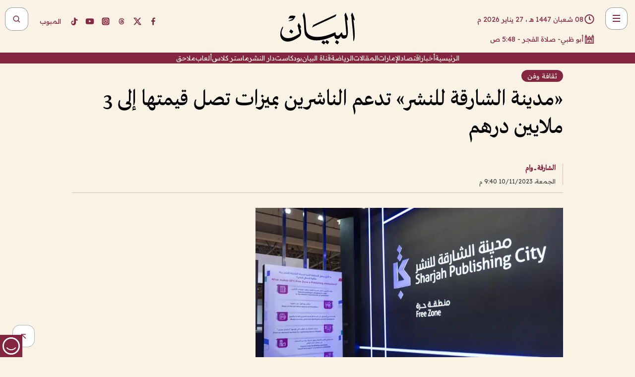

--- FILE ---
content_type: text/html; charset=utf-8
request_url: https://www.albayan.ae/culture-art/culture/2023-11-11-1.4761795
body_size: 27095
content:
<!DOCTYPE html><html lang="ar" dir="rtl"><head prefix="og: https://ogp.me/ns# article: https://ogp.me/ns/article# fb: https://ogp.me/ns/fb#"><meta charSet="utf-8"/><meta name="viewport" content="width=device-width"/><script id="signal-data">
    var signal = {
        "Content": {
            "Topic": null, 
            "sTopic": "ثقافة",           
            "Keywords": null, 
            "ArticleId": "2273634",
            "ArticleTitle": "«مدينة الشارقة للنشر» تدعم الناشرين بميزات تصل قيمتها إلى 3 ملايين درهم",
            "ArticleAuthorName": "الشارقة ـــ وام",
            "ArticlePublishDate": "2023-11-10T21:40:49+00:00",
            "ContentType": "article", 
            "SearchTerm": null, 
            "Platform": 'web'
        },
        "Page": {
            "ChannelLevel1": "Culture_Art",
            "ChannelLevel2": "Culture",
            "ChannelLevel3": null
        },
        "User": {
            "UserId": null,
            "Country": null
        }
    };
</script><meta name="theme-color" content="#eee9e1"/><meta name="author" content="البيان"/><meta name="description" content="«مدينة الشارقة للنشر» تدعم الناشرين بميزات تصل قيمتها إلى 3 ملايين درهم"/><meta name="google-site-verification" content="qlwIQnfCt2On3q5tmj18eji8OBSphVrRy2uJSsRO-Q4"/><meta name="google-play-app" content="app-id=ae.albayan"/><meta name="apple-itunes-app" content="app-id=668577002"/><meta name="y_key" content="14a4a6420b7b0876"/><meta name="msvalidate.01" content="97B560A2BDDF76982EF1BBF2E5F4DE45"/><meta name="alexaVerifyID" content="z0Wwn3M1Rzoxt_rN13VtYgUPrAI"/><meta property="fb:app_id" content="154646704596614"/><meta property="fb:pages" content="168065096585239"/><link rel="canonical" href="https://www.albayan.ae/culture-art/culture/2023-11-11-1.4761795"/><link rel="amphtml" href="https://www.albayan.ae/amp/culture-art/culture/2023-11-11-1.4761795"/><link rel="icon" href="/favicon.svg"/><link rel="mask-icon" href="/favicon.svg" color="#eee9e1"/><link rel="apple-touch-icon" href="/apple-touch-icon.png"/><link rel="manifest" href="/manifest.webmanifest"/><link rel="image_src" href="https://www.albayan.ae/assets/archives/images/2023/11/11/4761796.jpg"/><meta property="og:title" content="«مدينة الشارقة للنشر» تدعم الناشرين بميزات تصل قيمتها إلى 3 ملايين درهم"/><meta property="og:url" content="https://www.albayan.ae/culture-art/culture/2023-11-11-1.4761795"/><meta property="og:description" content="«مدينة الشارقة للنشر» تدعم الناشرين بميزات تصل قيمتها إلى 3 ملايين درهم"/><meta property="og:site_name" content="البيان"/><meta property="og:locale" content="ar_AR"/><meta property="og:image" content="https://www.albayan.ae/assets/archives/images/2023/11/11/4761796.jpg"/><meta property="og:image:alt" content="«مدينة الشارقة للنشر» تدعم الناشرين بميزات تصل قيمتها إلى 3 ملايين درهم"/><meta property="og:type" content="article"/><meta property="article:published_time" content="2023-11-10T21:40:49+00:00"/><meta property="article:modified_time" content="2023-11-10T21:41:00+00:00"/><meta name="twitter:card" content="summary_large_image"/><meta name="twitter:site" content="@AlBayanNews"/><meta name="twitter:creator" content="@AlBayanNews"/><meta name="twitter:url" content="https://www.albayan.ae/culture-art/culture/2023-11-11-1.4761795"/><meta name="twitter:title" content="«مدينة الشارقة للنشر» تدعم الناشرين بميزات تصل قيمتها إلى 3 ملايين درهم"/><meta name="twitter:description" content="«مدينة الشارقة للنشر» تدعم الناشرين بميزات تصل قيمتها إلى 3 ملايين درهم"/><meta name="twitter:image:src" content="https://www.albayan.ae/assets/archives/images/2023/11/11/4761796.jpg"/><meta property="twitter:account_id" content="4503599627709422"/><meta name="twitter:app:name:iphone" content="البيان"/><meta name="twitter:app:id:iphone" content="668577002"/><meta name="twitter:app:name:ipad" content="البيان"/><meta name="twitter:app:id:ipad" content="668577002"/><meta name="twitter:app:name:googleplay" content="البيان"/><meta name="twitter:app:id:googleplay" content="ae.albayan"/><script type="application/ld+json">
    {
        "@context": "https://schema.org",
        "@type": "NewsMediaOrganization",
        "@id": "https://www.albayan.ae#organization",
        "url": "https://www.albayan.ae",
        "name": "البيان",
        "alternateName": "Al Bayan",
        "logo": {
            "@type": "ImageObject",
            "@id": "https://www.albayan.ae#logo",
            "inLanguage": "ar",
            "url": "https://www.albayan.ae/logo.svg",
            "width": 1200,
            "height": 675,
            "caption": "البيان"
        },
        "image": {
            "@id": "https://www.albayan.ae#logo"
        },
        "correctionsPolicy": "https://www.albayan.ae/privacy-policy",
        "ethicsPolicy": "https://www.albayan.ae/privacy-policy",
        "masthead": "https://www.albayan.ae/about-us",
        "verificationFactCheckingPolicy": "https://www.albayan.ae/privacy-policy",
        "sameAs": [
            "https://twitter.com/albayannews",
            "https://www.linkedin.com/company/albayannews",
            "https://www.facebook.com/168065096585239"
        ]
    }</script><script type="application/ld+json">
    {
		"@context": "https://schema.org",
		"@type": "WebSite",
		"@id": "https://www.albayan.ae#website",
		"url": "https://www.albayan.ae",
    "thumbnailUrl": "https://www.albayan.ae/logo.svg",
		"inLanguage": "ar",
		"name": "البيان",
		"description": "موقع إخباري تتابعون فيه أخبار دبي،الإمارات،أبوظبي، السعودية،دول الخليج،مصر،سوريا،تركيا،ومستجدات الأحداث العربية والعالمية ، في السياسة والرياضة والاقتصاد والعلوم والفن والتكنولوجيا والثقافة ، أخبار الشيخ محمد بن راشد ومحمد بن زايد وخليفة بن زايد ، ، وعبد الله بن زايد ،والسيسي ، والسلطان قابوس ،أخبار الفضاء ،خليفة سات",
		"publisher": {
			"@id": "https://www.albayan.ae#organization"
		},
		"potentialAction": [
		    {
		    	"@type": "SearchAction",
		    	"target": "https://www.albayan.ae/search?q={search_term_string}",
		    	"query-input": "required name=search_term_string"
		    }
		]
	}</script><script type="application/ld+json">
    {
		"@context": "https://schema.org",
		"@type": "WebPage",
		"@id": "https://www.albayan.ae/culture-art/culture/2023-11-11-1.4761795#webpage",
		"url": "https://www.albayan.ae/culture-art/culture/2023-11-11-1.4761795",
	    "isPartOf": {
			"@id": "https://www.albayan.ae#website"
		},
    "inLanguage": "ar",
		"name": "«مدينة الشارقة للنشر» تدعم الناشرين بميزات تصل قيمتها إلى 3 ملايين درهم",
		"headline": "«مدينة الشارقة للنشر» تدعم الناشرين بميزات تصل قيمتها إلى 3 ملايين درهم",
    "thumbnailUrl": "https://www.albayan.ae/logo.svg",
    "description": "«مدينة الشارقة للنشر» تدعم الناشرين بميزات تصل قيمتها إلى 3 ملايين درهم",
		"breadcrumb": {
            "@id": "https://www.albayan.ae/culture-art/culture/2023-11-11-1.4761795#breadcrumb"
        },
		"about": {
		   	"@id": "https://www.albayan.ae#organization"
		},
		"potentialAction": [
	    {
			"@type": "ReadAction",
			"target": [
	    		"https://www.albayan.ae/culture-art/culture/2023-11-11-1.4761795"
			]
			}
		]
	}</script><script type="application/ld+json">
  {
    "@context": "https://schema.org",
    "@type": "BreadcrumbList",
    "@id": "https://www.albayan.ae/culture-art/culture/2023-11-11-1.4761795#breadcrumb",
    "itemListElement": [
      {
        "@type": "ListItem",
        "position": 1,
        "item": {
          "@id": "https://www.albayan.ae/culture-art",
          "name": "ثقافة وفن"
        }
      }
      ,{
        "@type": "ListItem",
        "position": 2,
        "item": {
          "@id": "https://www.albayan.ae/culture-art/culture",
          "name": "ثقافة"
        }
      }
      
    ]
  }</script><script type="application/ld+json">
    {
      "@context": "https://schema.org",
      "@type": "NewsArticle",
      "@id": "https://www.albayan.ae/culture-art/culture/2023-11-11-1.4761795#article",
      "isPartOf": {
        "@id": "https://www.albayan.ae/culture-art/culture/2023-11-11-1.4761795#webpage"
      },
      "inLanguage": "ar",
      "url": "https://www.albayan.ae/culture-art/culture/2023-11-11-1.4761795",
      "thumbnailUrl": "https://www.albayan.ae/assets/archives/images/2023/11/11/4761796.jpg",
      "headline": "«مدينة الشارقة للنشر» تدعم الناشرين بميزات تصل قيمتها إلى 3 ملايين درهم",
      "datePublished": "2023-11-10T21:40:49+00:00",
      "dateModified": "2023-11-10T21:41:00+00:00",
      "dateCreated": "2023-11-10T21:41:00+00:00",
      "mainEntityOfPage": {
        "@id": "https://www.albayan.ae/culture-art/culture/2023-11-11-1.4761795#webpage"
      },
      "publisher": {
        "@type": "Organization",
        "name": "البيان",
        "logo": {
          "@type": "ImageObject",
          "url": "https://www.albayan.ae/logo.png",
          "width": 140,
          "height": 60
        }
      },
      "image": {
        "@id": "https://www.albayan.ae/assets/archives/images/2023/11/11/4761796.jpg#primaryimage"
      },
      "creator": [ "الشارقة ـــ وام" ],
      "author": {
        "@type": "Person",
        "name": "الشارقة ـــ وام"
      },
      "articleSection": [ "ثقافة وفن","ثقافة" ],
      "copyrightYear": "2026",
      "copyrightHolder": {
        "@id": "https://www.albayan.ae#organization"
      }
    }</script><script type="application/ld+json">
    {
      "@context": "https://schema.org",
      "@type": "ImageObject",
      "@id": "https://www.albayan.ae/assets/archives/images/2023/11/11/4761796.jpg#primaryimage",
      "inLanguage": "ar",
      "url": "https://www.albayan.ae/assets/archives/images/2023/11/11/4761796.jpg",
      "width": 1600,
      "height": 1067
    }</script><title>«مدينة الشارقة للنشر» تدعم الناشرين بميزات تصل قيمتها إلى 3 ملايين درهم</title><meta name="next-head-count" content="5"/><link data-next-font="" rel="preconnect" href="/" crossorigin="anonymous"/><link rel="preload" href="/_next/static/css/6216796cf473b63f.css" as="style"/><link rel="stylesheet" href="/_next/static/css/6216796cf473b63f.css" data-n-g=""/><link rel="preload" href="/_next/static/css/1a959bb3eb592212.css" as="style"/><link rel="stylesheet" href="/_next/static/css/1a959bb3eb592212.css" data-n-p=""/><noscript data-n-css=""></noscript><script defer="" nomodule="" src="/_next/static/chunks/polyfills-78c92fac7aa8fdd8.js"></script><script src="/_next/static/chunks/webpack-3da754b2cd1bbc13.js" defer=""></script><script src="/_next/static/chunks/framework-0995a3e8436ddc4f.js" defer=""></script><script src="/_next/static/chunks/main-2e36dc615c290c0b.js" defer=""></script><script src="/_next/static/chunks/pages/_app-1146751e530b2149.js" defer=""></script><script src="/_next/static/chunks/36d2f571-b6c4a1b8fb3f7f35.js" defer=""></script><script src="/_next/static/chunks/590-1e9cef6c9d774fac.js" defer=""></script><script src="/_next/static/chunks/8239-3089d2302c38684a.js" defer=""></script><script src="/_next/static/chunks/3294-a7bb5afc4eb4bb93.js" defer=""></script><script src="/_next/static/chunks/6161-6762a5f6571a7777.js" defer=""></script><script src="/_next/static/chunks/21-4a3ba62f4614d21a.js" defer=""></script><script src="/_next/static/chunks/3348-7b642076d9cfdf65.js" defer=""></script><script src="/_next/static/chunks/7984-2b00b2ed76771a31.js" defer=""></script><script src="/_next/static/chunks/pages/%5Bsection_name%5D/%5Bsub_section_name%5D/%5Bsub_sub_section_name%5D-809932c2ab03d0c8.js" defer=""></script><script src="/_next/static/0d3a171/_buildManifest.js" defer=""></script><script src="/_next/static/0d3a171/_ssgManifest.js" defer=""></script></head><body id="body" class="culture-art culture"><noscript><iframe src="https://www.googletagmanager.com/ns.html?id=GTM-T9H5KXLT" height="0" width="0" style="display:none;visibility:hidden"></iframe></noscript><div id="__next"><div class="page-wrapper"><header class="section-header "><div><div><div class="bm-burger-button" style="z-index:1000"><button type="button" id="react-burger-menu-btn" style="position:absolute;left:0;top:0;z-index:1;width:100%;height:100%;margin:0;padding:0;border:none;font-size:0;background:transparent;cursor:pointer">Open Menu</button><span><span class="bm-burger-bars" style="position:absolute;height:20%;left:0;right:0;top:0%;opacity:1"></span><span class="bm-burger-bars" style="position:absolute;height:20%;left:0;right:0;top:40%;opacity:1"></span><span class="bm-burger-bars" style="position:absolute;height:20%;left:0;right:0;top:80%;opacity:1"></span></span></div></div><div id="" class="bm-menu-wrap" style="position:fixed;right:0;z-index:1100;width:300px;height:100%;-moz-transform:translate3d(100%, 0, 0);-ms-transform:translate3d(100%, 0, 0);-o-transform:translate3d(100%, 0, 0);-webkit-transform:translate3d(100%, 0, 0);transform:translate3d(100%, 0, 0);transition:all 0.5s" aria-hidden="true"><div class="bm-menu" style="height:100%;box-sizing:border-box;overflow:auto"><nav class="bm-item-list" style="height:100%"><div class="bm-item offcanvas-wrapper" style="display:block" tabindex="-1"><div class="menu"><div class="mobile-search-wrapper "><form><div class="icon"><svg stroke="currentColor" fill="currentColor" stroke-width="0" viewBox="0 0 24 24" height="1em" width="1em" xmlns="http://www.w3.org/2000/svg"><path d="M10 18a7.952 7.952 0 0 0 4.897-1.688l4.396 4.396 1.414-1.414-4.396-4.396A7.952 7.952 0 0 0 18 10c0-4.411-3.589-8-8-8s-8 3.589-8 8 3.589 8 8 8zm0-14c3.309 0 6 2.691 6 6s-2.691 6-6 6-6-2.691-6-6 2.691-6 6-6z"></path></svg></div><input type="text" placeholder="أخبار" aria-label="أخبار" value=""/><input type="submit" aria-label="بحث" value="بحث"/></form></div><div>...</div></div><a class="menu-item--small"></a><div class="social-icons hide-on-tablet hide-on-laptop hide-on-desktop"><a rel="noopener" href="https://www.facebook.com/AlBayanNews/" aria-label="Facebook" target="_blank"><svg xmlns="http://www.w3.org/2000/svg" viewBox="0 0 24 24"><path fill="currentColor" d="M15.12,5.32H17V2.14A26.11,26.11,0,0,0,14.26,2C11.54,2,9.68,3.66,9.68,6.7V9.32H6.61v3.56H9.68V22h3.68V12.88h3.06l.46-3.56H13.36V7.05C13.36,6,13.64,5.32,15.12,5.32Z"></path></svg></a><a rel="noopener" href="https://x.com/AlBayanNews" aria-label="X (Twitter)" target="_blank"><svg xmlns="http://www.w3.org/2000/svg" viewBox="0 0 24 24"><path fill="currentColor" d="M18.244 2.25h3.308l-7.227 8.26 8.502 11.24H16.17l-5.214-6.817L4.99 21.75H1.68l7.73-8.835L1.254 2.25H8.08l4.713 6.231zm-1.161 17.52h1.833L7.084 4.126H5.117z"></path></svg></a><a rel="noopener" href="https://www.threads.com/@albayannews" aria-label="Threads" target="_blank"><svg xmlns="http://www.w3.org/2000/svg" viewBox="0 0 24 24"><path fill="#84263F" d="M12.0439 3.7998C12.8754 3.7998 14.2897 3.8607 15.6836 4.54102C17.0859 5.22553 18.4505 6.52934 19.1914 8.97852L19.252 9.17773L19.0498 9.22949L17.6904 9.58301L17.5088 9.62988L17.4502 9.45117C16.9012 7.78344 16.0606 6.83735 15.1123 6.30273C14.1578 5.76461 13.0705 5.62988 12.0059 5.62988C10.2655 5.62991 8.9325 6.15872 8.03027 7.22266C7.12327 8.29252 6.62406 9.93555 6.62402 12.2197C6.62402 14.2561 7.17773 15.7884 8.12012 16.8096C9.06078 17.8288 10.4106 18.3632 12.0537 18.3633C13.4097 18.3633 14.5779 18.0101 15.4014 17.415C16.2214 16.8224 16.7012 15.9905 16.7012 15.0068C16.7011 14.3483 16.425 13.8615 16.1387 13.5361C16.008 13.3876 15.8751 13.2753 15.7686 13.1963C15.6364 13.7847 15.4035 14.5105 14.918 15.1221C14.3439 15.8451 13.4334 16.3896 11.9873 16.3896C10.2932 16.3896 8.77467 15.214 8.77441 13.6084C8.77441 12.488 9.3112 11.7163 10.0527 11.2334C10.7854 10.7562 11.7142 10.5605 12.5244 10.5605C12.9971 10.5606 13.557 10.5891 13.9609 10.6396C13.9132 10.4057 13.7969 10.1359 13.5957 9.90332C13.3276 9.59356 12.9073 9.34671 12.2871 9.34668C11.6834 9.34668 11.3289 9.44502 11.083 9.58203C10.8786 9.69604 10.7351 9.84233 10.5771 10.0225C10.5751 10.1034 10.5486 10.2268 10.4209 10.2949C10.3869 10.2885 10.3492 10.2734 10.3438 10.2705C10.3416 10.2693 10.338 10.2673 10.3369 10.2666C10.3356 10.2658 10.3346 10.265 10.334 10.2646L10.332 10.2637L10.3311 10.2627C10.3297 10.2618 10.327 10.2606 10.3242 10.2588C10.3115 10.2503 10.2774 10.2276 10.21 10.1826L10.209 10.1816L10.0205 10.0557L10.0215 10.0537C9.87627 9.95459 9.69204 9.82835 9.52344 9.71191C9.39456 9.62291 9.2738 9.53967 9.18555 9.47852C9.14141 9.44793 9.10513 9.42265 9.08008 9.40527C9.06757 9.3966 9.05741 9.39034 9.05078 9.38574C9.04759 9.38353 9.04564 9.38106 9.04395 9.37988L9.04199 9.37891L9.04102 9.37793L8.87598 9.26367L8.99121 9.09961C9.38692 8.53378 9.85164 8.13291 10.4033 7.87598C10.9531 7.62004 11.5779 7.51172 12.2871 7.51172C13.3084 7.51174 14.192 7.85607 14.8262 8.52246C15.4363 9.16369 15.7785 10.0594 15.873 11.1689C16.1699 11.3008 16.4468 11.4508 16.7021 11.6221C17.8635 12.4022 18.5097 13.5778 18.5098 14.9248C18.5098 16.3397 17.9293 17.6642 16.8252 18.6318C15.7219 19.5988 14.1076 20.2002 12.0537 20.2002C10.2872 20.2001 8.47006 19.6856 7.09277 18.3896C5.7125 17.0909 4.79983 15.0318 4.7998 11.9941C4.7998 8.97467 5.68287 6.91772 7.04785 5.61719C8.41055 4.31896 10.2269 3.79982 12.0439 3.7998ZM12.7158 12.3896C11.719 12.3897 11.2004 12.6035 10.9316 12.8428C10.6691 13.0767 10.6123 13.3658 10.6123 13.6064C10.6125 13.9487 10.8096 14.1837 11.0996 14.3438C11.3948 14.5066 11.7602 14.5742 12.0117 14.5742C12.5091 14.5742 12.9667 14.5035 13.3213 14.2109C13.6524 13.9378 13.9272 13.4394 14.0254 12.5107C13.5958 12.4238 13.1583 12.3812 12.7197 12.3896H12.7158Z"></path></svg></a><a rel="noopener" href="https://www.instagram.com/AlBayanNews" aria-label="Instagram" target="_blank"><svg xmlns="http://www.w3.org/2000/svg" viewBox="0 0 24 24"><path fill="currentColor" d="M12,9.52A2.48,2.48,0,1,0,14.48,12,2.48,2.48,0,0,0,12,9.52Zm9.93-2.45a6.53,6.53,0,0,0-.42-2.26,4,4,0,0,0-2.32-2.32,6.53,6.53,0,0,0-2.26-.42C15.64,2,15.26,2,12,2s-3.64,0-4.93.07a6.53,6.53,0,0,0-2.26.42A4,4,0,0,0,2.49,4.81a6.53,6.53,0,0,0-.42,2.26C2,8.36,2,8.74,2,12s0,3.64.07,4.93a6.86,6.86,0,0,0,.42,2.27,3.94,3.94,0,0,0,.91,1.4,3.89,3.89,0,0,0,1.41.91,6.53,6.53,0,0,0,2.26.42C8.36,22,8.74,22,12,22s3.64,0,4.93-.07a6.53,6.53,0,0,0,2.26-.42,3.89,3.89,0,0,0,1.41-.91,3.94,3.94,0,0,0,.91-1.4,6.6,6.6,0,0,0,.42-2.27C22,15.64,22,15.26,22,12S22,8.36,21.93,7.07Zm-2.54,8A5.73,5.73,0,0,1,19,16.87,3.86,3.86,0,0,1,16.87,19a5.73,5.73,0,0,1-1.81.35c-.79,0-1,0-3.06,0s-2.27,0-3.06,0A5.73,5.73,0,0,1,7.13,19a3.51,3.51,0,0,1-1.31-.86A3.51,3.51,0,0,1,5,16.87a5.49,5.49,0,0,1-.34-1.81c0-.79,0-1,0-3.06s0-2.27,0-3.06A5.49,5.49,0,0,1,5,7.13a3.51,3.51,0,0,1,.86-1.31A3.59,3.59,0,0,1,7.13,5a5.73,5.73,0,0,1,1.81-.35h0c.79,0,1,0,3.06,0s2.27,0,3.06,0A5.73,5.73,0,0,1,16.87,5a3.51,3.51,0,0,1,1.31.86A3.51,3.51,0,0,1,19,7.13a5.73,5.73,0,0,1,.35,1.81c0,.79,0,1,0,3.06S19.42,14.27,19.39,15.06Zm-1.6-7.44a2.38,2.38,0,0,0-1.41-1.41A4,4,0,0,0,15,6c-.78,0-1,0-3,0s-2.22,0-3,0a4,4,0,0,0-1.38.26A2.38,2.38,0,0,0,6.21,7.62,4.27,4.27,0,0,0,6,9c0,.78,0,1,0,3s0,2.22,0,3a4.27,4.27,0,0,0,.26,1.38,2.38,2.38,0,0,0,1.41,1.41A4.27,4.27,0,0,0,9,18.05H9c.78,0,1,0,3,0s2.22,0,3,0a4,4,0,0,0,1.38-.26,2.38,2.38,0,0,0,1.41-1.41A4,4,0,0,0,18.05,15c0-.78,0-1,0-3s0-2.22,0-3A3.78,3.78,0,0,0,17.79,7.62ZM12,15.82A3.81,3.81,0,0,1,8.19,12h0A3.82,3.82,0,1,1,12,15.82Zm4-6.89a.9.9,0,0,1,0-1.79h0a.9.9,0,0,1,0,1.79Z"></path></svg></a><a rel="noopener" href="https://www.youtube.com/@albayanonline" aria-label="YouTube" target="_blank"><svg xmlns="http://www.w3.org/2000/svg" viewBox="0 0 24 24"><path fill="currentColor" d="M23,9.71a8.5,8.5,0,0,0-.91-4.13,2.92,2.92,0,0,0-1.72-1A78.36,78.36,0,0,0,12,4.27a78.45,78.45,0,0,0-8.34.3,2.87,2.87,0,0,0-1.46.74c-.9.83-1,2.25-1.1,3.45a48.29,48.29,0,0,0,0,6.48,9.55,9.55,0,0,0,.3,2,3.14,3.14,0,0,0,.71,1.36,2.86,2.86,0,0,0,1.49.78,45.18,45.18,0,0,0,6.5.33c3.5.05,6.57,0,10.2-.28a2.88,2.88,0,0,0,1.53-.78,2.49,2.49,0,0,0,.61-1,10.58,10.58,0,0,0,.52-3.4C23,13.69,23,10.31,23,9.71ZM9.74,14.85V8.66l5.92,3.11C14,12.69,11.81,13.73,9.74,14.85Z"></path></svg></a><a rel="noopener" href="https://www.tiktok.com/@albayannews?lang=en" aria-label="TikTok" target="_blank"><svg xmlns="http://www.w3.org/2000/svg" viewBox="0 0 24 24"><path fill="currentColor" d="M19.589 6.686a4.793 4.793 0 0 1-3.77-4.245V2h-3.445v13.672a2.896 2.896 0 0 1-2.878 2.916 2.897 2.897 0 0 1-2.878-2.916 2.897 2.897 0 0 1 2.878-2.916c.324 0 .636.056.933.165V9.928a6.361 6.361 0 0 0-5.811 6.344 6.36 6.36 0 0 0 6.36 6.36 6.36 6.36 0 0 0 6.36-6.36V9.042a7.685 7.685 0 0 0 4.5 1.418v-3.45a4.373 4.373 0 0 1-2.25-.838z"></path></svg></a></div></div></nav></div><div><div class="bm-cross-button" style="position:absolute;width:24px;height:24px;right:8px;top:8px"><button type="button" id="react-burger-cross-btn" style="position:absolute;left:0;top:0;z-index:1;width:100%;height:100%;margin:0;padding:0;border:none;font-size:0;background:transparent;cursor:pointer" tabindex="-1">Close Menu</button><span style="position:absolute;top:6px;right:14px"><span class="bm-cross" style="position:absolute;width:3px;height:14px;transform:rotate(45deg)"></span><span class="bm-cross" style="position:absolute;width:3px;height:14px;transform:rotate(-45deg)"></span></span></div></div></div></div><div class="header-normal"><div class="container"><div class="logo-wrapper"><a href="/"><img alt="Al Bayan" loading="lazy" width="150" height="65" decoding="async" data-nimg="1" style="color:transparent" src="/_next/static/media/logo.5cdaafc2.svg"/></a></div></div><div class="left-wrapper"><div class="social-icons hide-on-mobile"><a rel="noopener" href="https://www.facebook.com/AlBayanNews/" aria-label="Facebook" target="_blank"><svg xmlns="http://www.w3.org/2000/svg" viewBox="0 0 24 24"><path fill="#84263F" d="M15.12,5.32H17V2.14A26.11,26.11,0,0,0,14.26,2C11.54,2,9.68,3.66,9.68,6.7V9.32H6.61v3.56H9.68V22h3.68V12.88h3.06l.46-3.56H13.36V7.05C13.36,6,13.64,5.32,15.12,5.32Z"></path></svg></a><a rel="noopener" href="https://x.com/AlBayanNews" aria-label="X (Twitter)" target="_blank"><svg xmlns="http://www.w3.org/2000/svg" viewBox="0 0 24 24"><path fill="#84263F" d="M18.244 2.25h3.308l-7.227 8.26 8.502 11.24H16.17l-5.214-6.817L4.99 21.75H1.68l7.73-8.835L1.254 2.25H8.08l4.713 6.231zm-1.161 17.52h1.833L7.084 4.126H5.117z"></path></svg></a><a rel="noopener" href="https://www.threads.com/@albayannews" aria-label="Threads" target="_blank"><svg xmlns="http://www.w3.org/2000/svg" viewBox="0 0 24 24"><path fill="#84263F" d="M12.0439 3.7998C12.8754 3.7998 14.2897 3.8607 15.6836 4.54102C17.0859 5.22553 18.4505 6.52934 19.1914 8.97852L19.252 9.17773L19.0498 9.22949L17.6904 9.58301L17.5088 9.62988L17.4502 9.45117C16.9012 7.78344 16.0606 6.83735 15.1123 6.30273C14.1578 5.76461 13.0705 5.62988 12.0059 5.62988C10.2655 5.62991 8.9325 6.15872 8.03027 7.22266C7.12327 8.29252 6.62406 9.93555 6.62402 12.2197C6.62402 14.2561 7.17773 15.7884 8.12012 16.8096C9.06078 17.8288 10.4106 18.3632 12.0537 18.3633C13.4097 18.3633 14.5779 18.0101 15.4014 17.415C16.2214 16.8224 16.7012 15.9905 16.7012 15.0068C16.7011 14.3483 16.425 13.8615 16.1387 13.5361C16.008 13.3876 15.8751 13.2753 15.7686 13.1963C15.6364 13.7847 15.4035 14.5105 14.918 15.1221C14.3439 15.8451 13.4334 16.3896 11.9873 16.3896C10.2932 16.3896 8.77467 15.214 8.77441 13.6084C8.77441 12.488 9.3112 11.7163 10.0527 11.2334C10.7854 10.7562 11.7142 10.5605 12.5244 10.5605C12.9971 10.5606 13.557 10.5891 13.9609 10.6396C13.9132 10.4057 13.7969 10.1359 13.5957 9.90332C13.3276 9.59356 12.9073 9.34671 12.2871 9.34668C11.6834 9.34668 11.3289 9.44502 11.083 9.58203C10.8786 9.69604 10.7351 9.84233 10.5771 10.0225C10.5751 10.1034 10.5486 10.2268 10.4209 10.2949C10.3869 10.2885 10.3492 10.2734 10.3438 10.2705C10.3416 10.2693 10.338 10.2673 10.3369 10.2666C10.3356 10.2658 10.3346 10.265 10.334 10.2646L10.332 10.2637L10.3311 10.2627C10.3297 10.2618 10.327 10.2606 10.3242 10.2588C10.3115 10.2503 10.2774 10.2276 10.21 10.1826L10.209 10.1816L10.0205 10.0557L10.0215 10.0537C9.87627 9.95459 9.69204 9.82835 9.52344 9.71191C9.39456 9.62291 9.2738 9.53967 9.18555 9.47852C9.14141 9.44793 9.10513 9.42265 9.08008 9.40527C9.06757 9.3966 9.05741 9.39034 9.05078 9.38574C9.04759 9.38353 9.04564 9.38106 9.04395 9.37988L9.04199 9.37891L9.04102 9.37793L8.87598 9.26367L8.99121 9.09961C9.38692 8.53378 9.85164 8.13291 10.4033 7.87598C10.9531 7.62004 11.5779 7.51172 12.2871 7.51172C13.3084 7.51174 14.192 7.85607 14.8262 8.52246C15.4363 9.16369 15.7785 10.0594 15.873 11.1689C16.1699 11.3008 16.4468 11.4508 16.7021 11.6221C17.8635 12.4022 18.5097 13.5778 18.5098 14.9248C18.5098 16.3397 17.9293 17.6642 16.8252 18.6318C15.7219 19.5988 14.1076 20.2002 12.0537 20.2002C10.2872 20.2001 8.47006 19.6856 7.09277 18.3896C5.7125 17.0909 4.79983 15.0318 4.7998 11.9941C4.7998 8.97467 5.68287 6.91772 7.04785 5.61719C8.41055 4.31896 10.2269 3.79982 12.0439 3.7998ZM12.7158 12.3896C11.719 12.3897 11.2004 12.6035 10.9316 12.8428C10.6691 13.0767 10.6123 13.3658 10.6123 13.6064C10.6125 13.9487 10.8096 14.1837 11.0996 14.3438C11.3948 14.5066 11.7602 14.5742 12.0117 14.5742C12.5091 14.5742 12.9667 14.5035 13.3213 14.2109C13.6524 13.9378 13.9272 13.4394 14.0254 12.5107C13.5958 12.4238 13.1583 12.3812 12.7197 12.3896H12.7158Z"></path></svg></a><a rel="noopener" href="https://www.instagram.com/AlBayanNews" aria-label="Instagram" target="_blank"><svg xmlns="http://www.w3.org/2000/svg" viewBox="0 0 24 24"><path fill="#84263F" d="M12,9.52A2.48,2.48,0,1,0,14.48,12,2.48,2.48,0,0,0,12,9.52Zm9.93-2.45a6.53,6.53,0,0,0-.42-2.26,4,4,0,0,0-2.32-2.32,6.53,6.53,0,0,0-2.26-.42C15.64,2,15.26,2,12,2s-3.64,0-4.93.07a6.53,6.53,0,0,0-2.26.42A4,4,0,0,0,2.49,4.81a6.53,6.53,0,0,0-.42,2.26C2,8.36,2,8.74,2,12s0,3.64.07,4.93a6.86,6.86,0,0,0,.42,2.27,3.94,3.94,0,0,0,.91,1.4,3.89,3.89,0,0,0,1.41.91,6.53,6.53,0,0,0,2.26.42C8.36,22,8.74,22,12,22s3.64,0,4.93-.07a6.53,6.53,0,0,0,2.26-.42,3.89,3.89,0,0,0,1.41-.91,3.94,3.94,0,0,0,.91-1.4,6.6,6.6,0,0,0,.42-2.27C22,15.64,22,15.26,22,12S22,8.36,21.93,7.07Zm-2.54,8A5.73,5.73,0,0,1,19,16.87,3.86,3.86,0,0,1,16.87,19a5.73,5.73,0,0,1-1.81.35c-.79,0-1,0-3.06,0s-2.27,0-3.06,0A5.73,5.73,0,0,1,7.13,19a3.51,3.51,0,0,1-1.31-.86A3.51,3.51,0,0,1,5,16.87a5.49,5.49,0,0,1-.34-1.81c0-.79,0-1,0-3.06s0-2.27,0-3.06A5.49,5.49,0,0,1,5,7.13a3.51,3.51,0,0,1,.86-1.31A3.59,3.59,0,0,1,7.13,5a5.73,5.73,0,0,1,1.81-.35h0c.79,0,1,0,3.06,0s2.27,0,3.06,0A5.73,5.73,0,0,1,16.87,5a3.51,3.51,0,0,1,1.31.86A3.51,3.51,0,0,1,19,7.13a5.73,5.73,0,0,1,.35,1.81c0,.79,0,1,0,3.06S19.42,14.27,19.39,15.06Zm-1.6-7.44a2.38,2.38,0,0,0-1.41-1.41A4,4,0,0,0,15,6c-.78,0-1,0-3,0s-2.22,0-3,0a4,4,0,0,0-1.38.26A2.38,2.38,0,0,0,6.21,7.62,4.27,4.27,0,0,0,6,9c0,.78,0,1,0,3s0,2.22,0,3a4.27,4.27,0,0,0,.26,1.38,2.38,2.38,0,0,0,1.41,1.41A4.27,4.27,0,0,0,9,18.05H9c.78,0,1,0,3,0s2.22,0,3,0a4,4,0,0,0,1.38-.26,2.38,2.38,0,0,0,1.41-1.41A4,4,0,0,0,18.05,15c0-.78,0-1,0-3s0-2.22,0-3A3.78,3.78,0,0,0,17.79,7.62ZM12,15.82A3.81,3.81,0,0,1,8.19,12h0A3.82,3.82,0,1,1,12,15.82Zm4-6.89a.9.9,0,0,1,0-1.79h0a.9.9,0,0,1,0,1.79Z"></path></svg></a><a rel="noopener" href="https://www.youtube.com/@albayanonline" aria-label="YouTube" target="_blank"><svg xmlns="http://www.w3.org/2000/svg" viewBox="0 0 24 24"><path fill="#84263F" d="M23,9.71a8.5,8.5,0,0,0-.91-4.13,2.92,2.92,0,0,0-1.72-1A78.36,78.36,0,0,0,12,4.27a78.45,78.45,0,0,0-8.34.3,2.87,2.87,0,0,0-1.46.74c-.9.83-1,2.25-1.1,3.45a48.29,48.29,0,0,0,0,6.48,9.55,9.55,0,0,0,.3,2,3.14,3.14,0,0,0,.71,1.36,2.86,2.86,0,0,0,1.49.78,45.18,45.18,0,0,0,6.5.33c3.5.05,6.57,0,10.2-.28a2.88,2.88,0,0,0,1.53-.78,2.49,2.49,0,0,0,.61-1,10.58,10.58,0,0,0,.52-3.4C23,13.69,23,10.31,23,9.71ZM9.74,14.85V8.66l5.92,3.11C14,12.69,11.81,13.73,9.74,14.85Z"></path></svg></a><a rel="noopener" href="https://www.tiktok.com/@albayannews?lang=en" aria-label="TikTok" target="_blank"><svg xmlns="http://www.w3.org/2000/svg" viewBox="0 0 24 24"><path fill="#84263F" d="M19.589 6.686a4.793 4.793 0 0 1-3.77-4.245V2h-3.445v13.672a2.896 2.896 0 0 1-2.878 2.916 2.897 2.897 0 0 1-2.878-2.916 2.897 2.897 0 0 1 2.878-2.916c.324 0 .636.056.933.165V9.928a6.361 6.361 0 0 0-5.811 6.344 6.36 6.36 0 0 0 6.36 6.36 6.36 6.36 0 0 0 6.36-6.36V9.042a7.685 7.685 0 0 0 4.5 1.418v-3.45a4.373 4.373 0 0 1-2.25-.838z"></path></svg></a></div><a class="classifieds-btn" href="https://shop.albayan.ae"><span>المبوب</span></a><a class="hidden epaper-btn" target="_blank" href="/[section_name]/[sub_section_name]/[sub_sub_section_name]"><img alt="epaper-download" loading="lazy" width="24" height="24" decoding="async" data-nimg="1" style="color:transparent" src="/_next/static/media/icon-supplication.d03f85b4.svg"/><span>نسخة الـ PDF</span></a></div><div class="right-wrapper"><img alt="today-time" loading="lazy" width="24" height="24" decoding="async" data-nimg="1" style="color:transparent" src="/_next/static/media/icon-clock.1b89c406.svg"/><span></span><div class="floater"><div></div></div></div><div class="search-wrapper desktop "><form><div class="icon"><svg stroke="currentColor" fill="currentColor" stroke-width="0" viewBox="0 0 24 24" height="1em" width="1em" xmlns="http://www.w3.org/2000/svg"><path d="M10 18a7.952 7.952 0 0 0 4.897-1.688l4.396 4.396 1.414-1.414-4.396-4.396A7.952 7.952 0 0 0 18 10c0-4.411-3.589-8-8-8s-8 3.589-8 8 3.589 8 8 8zm0-14c3.309 0 6 2.691 6 6s-2.691 6-6 6-6-2.691-6-6 2.691-6 6-6z"></path></svg></div><input type="text" placeholder="أخبار" aria-label="أخبار" value=""/><input type="submit" aria-label="بحث" value="بحث"/></form></div><div class="search-wrapper mobile "><a href="/prayer-time"><div class="icon"><img alt="prayer-time" loading="lazy" width="24" height="24" decoding="async" data-nimg="1" style="color:transparent" src="/_next/static/media/icon-masjid.31f970c5.svg"/></div></a></div></div></header><section class="section-mega-menu"><div class="container"><div class="mega-menu-wrapper"></div></div></section><div class="canvas"><article id="article-0" class="article article-الثقافة"><div class="container"><header class="article-header"><div class="article-category"><a href="//"><span>ثقافة وفن</span></a></div><h1>«مدينة الشارقة للنشر» تدعم الناشرين بميزات تصل قيمتها إلى 3 ملايين درهم</h1><div class="article-meta"><div class="article-author"><div class="author-text"> <h4>الشارقة ـــ وام</h4><time class="post-time"></time></div></div></div></header></div><div class="container"><div class="article-featurd-image-section"><div class="article-featured-image"><div class="media-container"><figure><img alt="" loading="lazy" width="680" height="400" decoding="async" data-nimg="1" style="color:transparent;object-fit:contain;object-position:50% 50%" src="https://www.albayan.ae/assets/archives/images/2023/11/11/4761796.jpg"/><div class="article-credit"></div></figure></div></div></div></div><div class="container"><div class="article-body"><div class="article-content"><div class="mobile-social-shares"></div><div><p> أعلنت المنطقة الحرة لمدينة الشارقة للنشر أول منطقة حرة في العالم مخصصة للنشر والطباعة والتوزيع - بتوجيهات من الشيخة بدور بنت سلطان القاسمي رئيسة مجلس إدارة هيئة الشارقة للكتاب، عن دعم الناشرين الراغبين بإنشاء أو نقل مقر أعمالهم إلى المدينة بتسهيلات مالية يصل مجموعها إلى 3 ملايين درهم، حيث سيعفى الناشرون - سواء من داخل الدولة أو أي مكان في العالم - من 90 % من رسوم التراخيص وتأسيس الأعمال وذلك بهدف مساعدتهم على الوصول إلى الفرص والمميزات والأسواق العالمية التي توفرها مدينة الشارقة للنشر.</p>
<p> مؤلفات جديدة <br/>
وتجسد هذه المبادرة جهود مدينة الشارقة للنشر لتعزيز صناعة الكتاب في المنطقة والعالم، وتؤكد مكانة الشارقة على خريطة المدن العالمية الجاذبة لرواد الصناعات الإبداعية، إذ تنص عقود اتفاقيات الناشرين المستفيدين من المبادرة على التعهد بطباعة ما لا يقل عن خمسة عناوين مؤلفات جديدة خلال مدة أقصاها 12 شهراً.</p>
<p>منصة عالمية </p>
<p>وقال منصور الحساني مدير إدارة خدمات الناشرين في هيئة الشارقة للكتاب مدير مدينة الشارقة للنشر بالإنابة «يأتي هذا الدعم في إطار حرص مدينة الشارقة للنشر على تعزيز دورها كمنصة عالمية للنشر والطباعة والتوزيع وتشجيع المستثمرين على الاستفادة من الفرص والميزات التي تقدمها، إذ يمثل معرض الشارقة الدولي للكتاب فرصة للانضمام إلى مجتمع دولي من الناشرين الذين يتخذون من الشارقة مقراً لأعمالهم ليصبح الناشرون الجدد جزءاً من النجاح الذي حققته مدينة الشارقة للنشر على مدى سنواتها مما يوفر لهم فرصة العمل في بيئة متكاملة والاطلاع على الخبرات والتطورات وتبادل المعارف في بيئة تنافسية كما أنه يترجم إيمان الشارقة بأهمية الصناعات الإبداعية في الاقتصاد وسعيها الدائم لدعمها وتطويرها بكل الوسائل الممكنة ونحن نرحب بكل الناشرين الذين يشاركوننا هذه الرؤية والرسالة».</p>
<p>فرص جديدة<br/>
 <br/>
وتشكل المبادرة خطوة جديدة في مسيرة هيئة الشارقة للكتاب للنهوض بالحوار الثقافي بين الحضارات ودعم النتاج الإبداعي والأدبي والمعرفي للكتاب في المنطقة والعالم، إذ تسهم في إضافة مئات المؤلفات الجديدة إلى خزانة الكتاب العربي والعالمي وتفتح فرصاً جديدة أمام الكتاب لنشر أعمالهم وتقديم رؤاهم للقراء من مختلف اللغات، حيث تستهدف المبادرة الناشرين المشاركين في المعرض من مختلف البلدان والثقافات والمهتمين بكافة مجالات الكتابة من التاريخ إلى الأدب والفن والفكر والفلسفة وغيرها.</p></div></div><aside class="sidebar"><div class="mpu-container el1"></div></aside></div></div></article><footer class="section-footer"><div class="container"><div class="footer-top"><div class="column-right"><div class="sub-column"><ul><li><a target="_blank" href="https://www.x.com/AlBayanNews" rel="noopener noreferrer">إكس</a></li><li><a target="_blank" href="https://www.linkedin.com/company/albayannews/" rel="noopener noreferrer">لينكدإن</a></li><li><a target="_blank" href="https://www.facebook.com/AlBayanNews" rel="noopener noreferrer">فيسبوك</a></li><li><a target="_blank" href="https://www.instagram.com/AlBayanNews" rel="noopener noreferrer">انستغرام</a></li><li><a target="_blank" href="https://www.youtube.com/user/albayanonline" rel="noopener noreferrer">يوتيوب</a></li><li><a target="_blank" href="https://www.tiktok.com/" rel="noopener noreferrer">تيك توك</a></li><li><a target="_blank" href="https://www.snapchat.com/" rel="noopener noreferrer">سناب شات</a></li></ul></div><div class="sub-column"><ul><li><a href="/contact-us">اتصل بنا</a></li><li><a href="/our-services">خدماتنا</a></li><li><a href="/advertise-with-us">أعلن معنا</a></li><li><a target="_blank" href="https://epaper.albayan.ae/" rel="noopener noreferrer">اشترك في البيان</a></li><li><a href="/privacy-policy">سياسة الخصوصية</a></li></ul></div></div><div class="column-left"></div></div><div class="footer-bottom"><div class="download-apps"><a href="https://appgallery.huawei.com/#/app/C100091021" target="_blank"><img alt="Huawei" loading="lazy" width="301" height="91" decoding="async" data-nimg="1" style="color:transparent" src="/_next/static/media/get-app-huawei.6c00e344.png"/></a><a href="https://itunes.apple.com/ae/app/shyft-albyan/id668577002?mt=8" target="_blank"><img alt="Apple" loading="lazy" width="301" height="91" decoding="async" data-nimg="1" style="color:transparent" src="/_next/static/media/get-app-ios.380bc858.png"/></a><a href="https://play.google.com/store/apps/details?id=ae.albayan&amp;referrer=utm_source%3Dalbayan.ae%26utm_medium%3Dbadge%26utm_campaign%3Dmobile-apps" target="_blank"><img alt="Google" loading="lazy" width="301" height="91" decoding="async" data-nimg="1" style="color:transparent" src="/_next/static/media/get-app-android.00e8ac2a.png"/></a></div><div class="brands-group"><img alt="Dubai Media" loading="lazy" width="301" height="274" decoding="async" data-nimg="1" class="dmi-img" style="color:transparent" src="/_next/static/media/dubai-media-logo.1215a104.png"/><img alt="Al Bayan" loading="lazy" width="150" height="65" decoding="async" data-nimg="1" class="albayan-img" style="color:transparent" src="/_next/static/media/logo.5cdaafc2.svg"/></div><div class="copyright">جميع الحقوق محفوظة © <!-- -->2026<!-- --> دبي للإعلام<br/>ص.ب 2710، طريق الشيخ زايد، دبي، الإمارات العربية المتحدة</div></div></div><a href="#body" class="back-to-top" aria-label="Back To Top"><svg stroke="currentColor" fill="currentColor" stroke-width="0" viewBox="0 0 256 256" height="1em" width="1em" xmlns="http://www.w3.org/2000/svg"><path d="M213.66,194.34a8,8,0,0,1-11.32,11.32L128,131.31,53.66,205.66a8,8,0,0,1-11.32-11.32l80-80a8,8,0,0,1,11.32,0Zm-160-68.68L128,51.31l74.34,74.35a8,8,0,0,0,11.32-11.32l-80-80a8,8,0,0,0-11.32,0l-80,80a8,8,0,0,0,11.32,11.32Z"></path></svg></a><div id="happinessIcon" class="happiness-icon"><img alt="Happiness Meter Icon" loading="lazy" width="35" height="35" decoding="async" data-nimg="1" class="happiness-icon-img" style="color:transparent" src="/_next/static/media/happiness-icon.8ec72523.png"/></div></footer></div></div></div><script id="__NEXT_DATA__" type="application/json">{"props":{"pageProps":{"articleData":{"response":"success","articles":[{"cms_article_id":2273634,"np_article_id":0,"old_article_id":"1.4761795","article_name":null,"author_id":0,"section_id":6,"sub_section_id":null,"section_name":"الثقافة","sub_section_name":"ثقافة","sub_section_name_2":null,"sub_section_name_3":null,"post_type":null,"article_title":"«مدينة الشارقة للنشر» تدعم الناشرين بميزات تصل قيمتها إلى 3 ملايين درهم","article_headline":"","article_subtitle":"","article_body":"\u003cp\u003e أعلنت المنطقة الحرة لمدينة الشارقة للنشر أول منطقة حرة في العالم مخصصة للنشر والطباعة والتوزيع - بتوجيهات من الشيخة بدور بنت سلطان القاسمي رئيسة مجلس إدارة هيئة الشارقة للكتاب، عن دعم الناشرين الراغبين بإنشاء أو نقل مقر أعمالهم إلى المدينة بتسهيلات مالية يصل مجموعها إلى 3 ملايين درهم، حيث سيعفى الناشرون - سواء من داخل الدولة أو أي مكان في العالم - من 90 % من رسوم التراخيص وتأسيس الأعمال وذلك بهدف مساعدتهم على الوصول إلى الفرص والمميزات والأسواق العالمية التي توفرها مدينة الشارقة للنشر.\u003c/p\u003e\n\u003cp\u003e مؤلفات جديدة \u003cbr/\u003e\r\nوتجسد هذه المبادرة جهود مدينة الشارقة للنشر لتعزيز صناعة الكتاب في المنطقة والعالم، وتؤكد مكانة الشارقة على خريطة المدن العالمية الجاذبة لرواد الصناعات الإبداعية، إذ تنص عقود اتفاقيات الناشرين المستفيدين من المبادرة على التعهد بطباعة ما لا يقل عن خمسة عناوين مؤلفات جديدة خلال مدة أقصاها 12 شهراً.\u003c/p\u003e\n\u003cp\u003eمنصة عالمية \u003c/p\u003e\n\u003cp\u003eوقال منصور الحساني مدير إدارة خدمات الناشرين في هيئة الشارقة للكتاب مدير مدينة الشارقة للنشر بالإنابة «يأتي هذا الدعم في إطار حرص مدينة الشارقة للنشر على تعزيز دورها كمنصة عالمية للنشر والطباعة والتوزيع وتشجيع المستثمرين على الاستفادة من الفرص والميزات التي تقدمها، إذ يمثل معرض الشارقة الدولي للكتاب فرصة للانضمام إلى مجتمع دولي من الناشرين الذين يتخذون من الشارقة مقراً لأعمالهم ليصبح الناشرون الجدد جزءاً من النجاح الذي حققته مدينة الشارقة للنشر على مدى سنواتها مما يوفر لهم فرصة العمل في بيئة متكاملة والاطلاع على الخبرات والتطورات وتبادل المعارف في بيئة تنافسية كما أنه يترجم إيمان الشارقة بأهمية الصناعات الإبداعية في الاقتصاد وسعيها الدائم لدعمها وتطويرها بكل الوسائل الممكنة ونحن نرحب بكل الناشرين الذين يشاركوننا هذه الرؤية والرسالة».\u003c/p\u003e\n\u003cp\u003eفرص جديدة\u003cbr/\u003e\r\n \u003cbr/\u003e\r\nوتشكل المبادرة خطوة جديدة في مسيرة هيئة الشارقة للكتاب للنهوض بالحوار الثقافي بين الحضارات ودعم النتاج الإبداعي والأدبي والمعرفي للكتاب في المنطقة والعالم، إذ تسهم في إضافة مئات المؤلفات الجديدة إلى خزانة الكتاب العربي والعالمي وتفتح فرصاً جديدة أمام الكتاب لنشر أعمالهم وتقديم رؤاهم للقراء من مختلف اللغات، حيث تستهدف المبادرة الناشرين المشاركين في المعرض من مختلف البلدان والثقافات والمهتمين بكافة مجالات الكتابة من التاريخ إلى الأدب والفن والفكر والفلسفة وغيرها.\u003c/p\u003e","article_custom_fields":"{\"_id\":\"1.4761795\",\"categories\":[{\"category\":[{\"id\":\"dmi.albayan.category.cultureandart\",\"name\":\"Culture \u0026 Art\"},{\"id\":\"dmi.albayan.category.cultureandart.culture\",\"name\":\"Culture\"}]}],\"allow-comments\":true,\"adUnit\":\"\\/7229,22312099265\\/AlBayan\\/Culture_Arts\\/Culture\",\"pages\":[{\"id\":\"2.1828\",\"title\":\"\\u0627\\u0644\\u062b\\u0642\\u0627\\u0641\\u0629\",\"titleEN\":\"Culture \u0026 Art\",\"link\":\"https:\\/\\/www.albayan.ae\\/culture-art\"},{\"id\":\"2.1829\",\"title\":\"\\u062b\\u0642\\u0627\\u0641\\u0629\",\"titleEN\":\"Culture\",\"link\":\"https:\\/\\/www.albayan.ae\\/culture-art\\/culture\"}],\"visible-online\":\"true\",\"workflowaction\":\"public\",\"download\":\"yes\",\"downloaded_date\":\"2024-01-16T12:03:19+04:00\",\"bannerImages\":null}","cms_type":null,"seo_meta_keywords":"«مدينة,الشارقة,للنشر»,تدعم,الناشرين,بميزات,تصل,قيمتها,إلى,3,ملايين,درهم","seo_meta_description":"«مدينة الشارقة للنشر» تدعم الناشرين بميزات تصل قيمتها إلى 3 ملايين درهم","seo_meta_title":"«مدينة الشارقة للنشر» تدعم الناشرين بميزات تصل قيمتها إلى 3 ملايين درهم","publish_time":"2023-11-10T21:40:49+00:00","related_articles_ids":null,"article_tags":"","visit_count":0,"sponsored_flag":0,"offer_flag":0,"featured_article_flag":0,"media_gallery_flag":0,"video_gallery_flag":0,"highlight_flag":0,"top_story_flag":0,"is_updated":1,"is_old_article":1,"article_byline":"الشارقة ـــ وام","ts":"2024-09-20 12:22:21","last_edited":"2023-11-10T21:41:00+00:00","alt_publish_time":"2023-11-10T21:40:49+00:00","image_path":{"image_path":"albayan/uploads/archives/images/2023/11/11/4761796.jpg","media_type":0,"title":"1","desc":"Photo: N/A, License: N/A"},"author_name":"الشارقة ـــ وام","slide_show":0,"breaking_news":0,"visit_count_update_date":"2024-02-05 14:28:45","permalink":"culture-art/culture/2023-11-11-1.4761795","post_name":"","summary":"","article_source":"","article_shortlink":"","is_active":1,"old_id":0,"publish_time_1":"0000-00-00 00:00:00","publish_time_2":"0000-00-00 00:00:00","publish_time_3":"0000-00-00 00:00:00","image_path_backup":"{\"image_path\":\"https:\\/\\/www.albayan.ae\\/polopoly_fs\\/1.4761796.1699652433!\\/image\\/image.jpg\",\"media_type\":0,\"title\":\"1\",\"desc\":\"Photo: N\\/A, License: N\\/A\"}","permalink_backup":"","image":[{"cms_image_id":1756777,"np_image_id":0,"np_related_article_id":2273634,"old_id":0,"image_caption":null,"cms_type":null,"image_description":"Photo: N/A, License: N/A","image_path":"albayan/uploads/archives/images/2023/11/11/4761796.jpg","image_path_old":"https://www.albayan.ae/polopoly_fs/1.4761796.1699652433!/image/image.jpg","media_type":0,"is_old_image":0,"small_image":null,"is_updated":0,"image_cropping":null,"media_order":0,"is_copied":0,"image_is_deleted":0,"publish_time":"0000-00-00 00:00:00","original_image_path":"","small_image_1":"","image_path_backup":"","image_custom_fields":"{\"created\":\"2023-11-10T21:40:41+0000\",\"imageType\":\"image\",\"width\":900,\"height\":600,\"id\":\"1.4761796\",\"filename\":\"4761796.jpg\"}"}],"custom_fields":{"_id":"1.4761795","categories":[{"category":[{"id":"dmi.albayan.category.cultureandart","name":"Culture \u0026 Art"},{"id":"dmi.albayan.category.cultureandart.culture","name":"Culture"}]}],"allow-comments":true,"adUnit":"/7229,22312099265/AlBayan/Culture_Arts/Culture","pages":[{"id":"2.1828","title":"الثقافة","titleEN":"Culture \u0026 Art","link":"https://www.albayan.ae/culture-art"},{"id":"2.1829","title":"ثقافة","titleEN":"Culture","link":"https://www.albayan.ae/culture-art/culture"}],"visible-online":"true","workflowaction":"public","download":"yes","downloaded_date":"2024-01-16T12:03:19+04:00","bannerImages":null},"section_info":"ثقافة وفن","sub_section_info":"","section_url":"//"}]},"widgetData":{"response":"success","widget_data":{"widget_data_info":{"active_tabs":null,"id":3,"title":"آخر الأخبار","link":"","html":"","view_data":{"articles":[{"cms_article_id":1033764,"np_article_id":2030842,"article_name":"2030832_2030842","article_title":"تأرجح الأسهم الأمريكية وسط زخم النتائج وارتفاع الأوروبية","article_headline":"","article_subtitle":"","article_body":"\u003cp class='article-text'\u003eتباينت الأسهم الأمريكية في بورصة «وول ستريت»، الثلاثاء، مع متابعة نتائج أعمال الشركات وترقب قرار الاحتياطي الفيدرالي عقب انتهاء اجتماعه غداً. \u003cbr\u003eوخلال التعاملات انخفض مؤشر داو جونز الصناعي 1.01% أو 329 نقطة إلى 49083 نقطة، في حين ارتفع مؤشر «ستاندرد آند بورز 500» بنحو 0.44% إلى 6962 نقطة، وزاد مؤشر ناسداك المجمع 0.95% إلى 23700 نقطة.\u003c/p\u003e\u003cp class='article-text'\u003eوارتفع سهم «جنرال موتورز» 5.5% إلى 83.81 دولاراً، في حين انخفض سهم «بوينج» 2% إلى 243.6 دولاراً، مع تقييم نتائج أعمال الشركتين. وأسهمت شركات التكنولوجيا الكبرى في دعم مؤشر «ناسداك»، إذ ارتفع سهم «آبل» 2% إلى 260.3 دولاراً، و«مايكروسوفت» 1.1% إلى 475.2 دولاراً. \u003cbr\u003eواستقرت وتيرة ارتفاع أسعار المنازل في الولايات المتحدة خلال نوفمبر، وفقاً لمؤشر «كايس شيلر» التابع لوكالة «ستاندرد آند بورز جلوبال». وقال نيكولاس جوديك، رئيس أدوات الدخل الثابت والسلع لدى «إس آند بي»، في البيان، إن نتائج نوفمبر تؤكد أن سوق الإسكان تمر بفترة تباطؤ واضحة، مشيراً إلى أن وتيرة نمو الأسعار الحالية تُعد من بين الأضعف منذ منتصف 2023.\u003cbr\u003eمجموعة المحفزات\u003cbr\u003eوأغلقت الأسهم الأوروبية على ارتفاع، ⁠مدعومة بمجموعة من المحفزات التي خففت من مخاوف المستثمرين بشأن التوتر التجاري الأحدث، ‌في حين قفزت أسهم شركة بوما بعد أن باعت شركة صناعة الملابس الرياضية حصة لشركة أنتا سبورتس الصينية.\u003cbr\u003eوتؤكد هذه المكاسب كيفية اعتماد المستثمرين على العوامل الخاصة بالشركات لتوجيه معنويات السوق وسط بيئة الاقتصاد الكلي غير المؤكدة بشكل متزايد.\u003c/p\u003e\u003cp class='article-text'\u003eوارتفع مؤشر ستوكس 600 الأوروبي 0.⁠6% عند 613.11 نقطة ولامس أعلى مستوياته في أكثر من أسبوع.\u003cbr\u003eوقاد القطاع المصرفي المكاسب بنسبة 1.8% مسجلاً أعلى مستوياته منذ مايو 2008، مع ارتفاع سهم إتش. إس.⁠ بي. سي 2.8% إذ بلغت قيمته السوقية لفترة وجيزة 300 مليار دولار.\u003cbr\u003eوقال سياران كالاهان، رئيس أبحاث الأسهم الأوروبية في أموندي «تحسنت أساسيات البنوك حقاً. نتوقع أن يرتفع نمو القروض، وقد نشهد المزيد من المفاجآت الإيجابية في أرباح القطاع هذا العام» وصعدت أسهم بوما 9% وسجلت أعلى مستوى لها منذ مارس الماضي، بعد صفقة من قبل شركة أنتا للمنتجات الرياضية لشراء حصة 29.06% من الشركة ‌الألمانية مقابل 1.⁠5 مليار يورو (1.8 مليار دولار) ومن المتوقع أن تساعد الصفقة شركة بوما على زيادة مبيعاتها في السوق الصينية المربحة.\u003c/p\u003e\u003cp class='article-text'\u003eوأغلق سهم «إل. في. إم. إتش» للأزياء الفاخرة على ارتفاع 0.2%. وكانت أسهم الشركة المدرجة في الولايات المتحدة ارتفعت 0.4 بالمئة في تعاملات متقلبة بعد أن قالت الشركة العملاقة إنها باعت سلعاً أكثر مما توقعه المحللون ‍في الربع الرابع، ما عزز الآمال بانتعاش قطاع السلع الفاخرة حتى مع التوترات التجارية وضعف الدولار وارتفاع أسعار الذهب التي أثرت في هوامش أرباحها.\u003c/p\u003e\u003cp class='article-text'\u003eومن بين أمور أخرى، قالت شركة الأدوية السويسرية روش إن المرحلة الثانية من التجارب السريرية لعقار السمنة التجريبي سي. تي-‍388، وهو حقنة تستخدم مرة واحدة أسبوعياً، سجلت نتائج إيجابية، وعانت الأسهم من صعوبة في تحديد اتجاهها خلال معظم الجلسة، وبقيت مستقرة في نهايتها.\u003c/p\u003e\u003cp class='article-text'\u003eوفي سياق منفصل، قال رئيس الوزراء الهندي ناريندرا مودي إن الهند والاتحاد الأوروبي أكملا اتفاقية تجارية تاريخية طال انتظارها تضمن أيضاً خفض الهند للرسوم الجمركية الباهظة على ‍شركات صناعة السيارات.\u003c/p\u003e","article_custom_fields":"{\"\":[\"\"],\"seo_meta_keywords\":[\"\"],\"seo_meta_description\":[\"\"],\"seo_meta_title\":[\"\"],\"sponsored_flag\":[\"\"],\"offer_flag\":[\"\"],\"featured_article_flag\":[\"\"],\"drupal_json\":[\"{\\\"type\\\":null,\\\"properties\\\":{\\\"PUBLISHED\\\":0,\\\"PROMOTED\\\":0,\\\"STICKY\\\":0,\\\"LANGUAGE\\\":0,\\\"PUBLISH_STATUS\\\":0,\\\"BODY_SUMMARY\\\":\\\"\\\",\\\"ENTITYQUEUES\\\":\\\"\\\"},\\\"fields\\\":[]}\"],\"wp_custom_json\":[\"{\\\"type\\\":\\\"\\\",\\\"fields\\\":[]}\"],\"short_title\":[\"\"],\"lead\":[\"\"],\"subject\":[\"\"],\"expiry_date\":[\"\"],\"media_gallery\":[\"off\"],\"hide_ad\":[\"\"],\"author_country\":[\"\"],\"relevant_stories\":[\"\"],\"Live\":[\"\"],\"Highlights-of_the_Day\":[\"\"],\"Picture_of_the_Day\":[\"\"],\"Featured_Galleries\":[\"\"],\"Photo_Essays\":[\"\"],\"Gallery_Type\":[\"\"],\"article_tag\":[\"\"],\"live_article\":[\"\"],\"Theme\":[\"\"],\"video_url\":[\"\"],\"football_api_leagues\":[\"{\\\"leagues\\\":\\\"\\\",\\\"football_leagues_data\\\":\\\" \\\"}\"],\"football_api_matches\":[\"{\\\"matches\\\":\\\"\\\",\\\"football_matches_data\\\":\\\" \\\"}\"],\"story_type\":[\"\\u0639\\u0627\\u0645\"],\"page_number\":\"1\",\"initial_publication\":\"\\u0627\\u0644\\u0627\\u0642\\u062a\\u0635\\u0627\\u062f\\u064a\",\"date_created\":\"2026-01-27 23:03:02\",\"date_modified\":\"2026-01-27 23:22:24\",\"last_modified_user\":\"\\u064a\\u0627\\u0633\\u0631 \\u0642\\u0627\\u0633\\u0645\",\"football_leagues_data\":[\" \"],\"football_matches_data\":[\" \"],\"section_color\":\"\",\"target_page\":\"1\",\"cxense_metatags\":null}","cms_type":"live","author_id":1175,"section_id":49,"seo_meta_keywords":"تأرجح,الأسهم,الأمريكية,وسط,زخم,النتائج,وارتفاع,الأوروبية","seo_meta_description":"تأرجح الأسهم الأمريكية وسط زخم النتائج وارتفاع الأوروبية","seo_meta_title":"تأرجح الأسهم الأمريكية وسط زخم النتائج وارتفاع الأوروبية","publish_time":"2026-01-27T23:01:00+04:00","related_articles_ids":"","article_tags":"","sub_section_id":101,"visit_count":0,"sponsored_flag":0,"offer_flag":0,"featured_article_flag":0,"media_gallery_flag":0,"video_gallery_flag":0,"highlight_flag":0,"top_story_flag":0,"is_updated":0,"is_old_article":0,"old_article_id":0,"article_byline":"وكالات","ts":"2026-01-27 23:22:44","last_edited":"2026-01-27T23:22:24+04:00","alt_publish_time":"2026-01-27T23:10:43+04:00","image_path":{"image_path":"albayan/uploads/images/2026/01/27/5058301.jpg","cms_type":"live","small_image":"","is_updated":"0","image_cropping":{"680x375":{"image_width":"680","image_height":"453.337","image_original_width":"680","image_original_height":"375","selectx1":"0","selectx2":"680","selecty1":"0","selecty2":"375","ratio":"3.4","icd_image_height_unit":"px","icd_image_width_unit":"px","icd_image_resolution":"200","icd_selection_resolution":"0","icd_image_type":"680x375","path":"albayan/uploads/images/2026/01/27/thumbs/680x375/5058301.jpg"},"310x165":{"image_width":"310","image_height":"206.663","image_original_width":"310","image_original_height":"165","selectx1":"0","selectx2":"310","selecty1":"0","selecty2":"165","ratio":"1.55","icd_image_height_unit":"px","icd_image_width_unit":"px","icd_image_resolution":"200","icd_selection_resolution":"0","icd_image_type":"310x165","path":"albayan/uploads/images/2026/01/27/thumbs/310x165/5058301.jpg"},"80x45":{"image_width":"80","image_height":"53.3428","image_original_width":"80","image_original_height":"45","selectx1":"0","selectx2":"80","selecty1":"0","selecty2":"45","ratio":"0.4","icd_image_height_unit":"px","icd_image_width_unit":"px","icd_image_resolution":"200","icd_selection_resolution":"0","icd_image_type":"80x45","path":"albayan/uploads/images/2026/01/27/thumbs/80x45/5058301.jpg"},"focal_point":{"image_width":"200","image_height":"133","image_original_width":"200","image_original_height":"133","selectx1":-0.30000000000000004,"selectx2":0,"selecty1":0.8796992481203008,"selecty2":0,"ratio":"0","icd_image_height_unit":"px","icd_image_width_unit":"px","icd_image_resolution":"200","icd_selection_resolution":"0","icd_image_type":"Focal_point"},"original_image":{"image_original_width":6945,"image_original_height":4630,"icd_image_type":"original_image"}},"is_copied":"0","media_type":"0","image_caption":"","image_description":"","image_alt_text":"","image_cms_category_id":"0","image_cms_category_name":"","image_credit_line":"","image_count":1},"author_name":"وكالات","section_name":"Economy","sub_section_name":"Business","slide_show":0,"breaking_news":0,"visit_count_update_date":null,"old_cms_article_id":null,"permalink":"economy/business/stock-markets/1033764","show_image_in_thumb":0,"api_status":0,"a_custom_data":"{\"exclude_from_gallery\":null,\"lead_image_id\":null}","publication_id":31,"max_publish_time":"2026-01-27T23:10:43+04:00","page_number":"","homepage_article_flag":0,"article_shortlink":null,"fb_shared_flag":0,"cropped_image":1,"time_reading":2,"article_parent_id":0,"hide_homepage_article_flag":0,"push_sent":0,"widget_order":"1","custom_fields":{"":[""],"seo_meta_keywords":[""],"seo_meta_description":[""],"seo_meta_title":[""],"sponsored_flag":[""],"offer_flag":[""],"featured_article_flag":[""],"drupal_json":["{\"type\":null,\"properties\":{\"PUBLISHED\":0,\"PROMOTED\":0,\"STICKY\":0,\"LANGUAGE\":0,\"PUBLISH_STATUS\":0,\"BODY_SUMMARY\":\"\",\"ENTITYQUEUES\":\"\"},\"fields\":[]}"],"wp_custom_json":["{\"type\":\"\",\"fields\":[]}"],"short_title":[""],"lead":[""],"subject":[""],"expiry_date":[""],"media_gallery":["off"],"hide_ad":[""],"author_country":[""],"relevant_stories":[""],"Live":[""],"Highlights-of_the_Day":[""],"Picture_of_the_Day":[""],"Featured_Galleries":[""],"Photo_Essays":[""],"Gallery_Type":[""],"article_tag":[""],"live_article":[""],"Theme":[""],"video_url":[""],"football_api_leagues":["{\"leagues\":\"\",\"football_leagues_data\":\" \"}"],"football_api_matches":["{\"matches\":\"\",\"football_matches_data\":\" \"}"],"story_type":["عام"],"page_number":"1","initial_publication":"الاقتصادي","date_created":"2026-01-27T23:03:02+04:00","date_modified":"2026-01-27T23:22:24+04:00","last_modified_user":"ياسر قاسم","football_leagues_data":[" "],"football_matches_data":[" "],"section_color":"","target_page":"1","cxense_metatags":null},"section_info":"اقتصاد","sub_section_info":"أعمال","section_url":"/economy/","sub_section_url":"/economy/business/"},{"cms_article_id":1033727,"np_article_id":2030840,"article_name":"2030840","article_title":"عبدالله بن زايد يصل إلى الكويت في زيارة عمل","article_headline":"","article_subtitle":"","article_body":"\u003cp class='article-text'\u003eوصل سمو الشيخ عبدالله بن زايد آل نهيان، نائب رئيس مجلس الوزراء وزير الخارجية، اليوم، إلى العاصمة الكويتية في زيارة عمل إلى دولة الكويت الشقيقة.\u003c/p\u003e\u003cp class='article-text'\u003eوكان في مقدمة مستقبلي سموه لدى وصوله إلى المطار الأميري معالي عبدالله علي اليحيا، وزير الخارجية الكويتي، وعدد من المسؤولين.\u003c/p\u003e\u003cp class='article-text'\u003eوتأتي هذه الزيارة تزامناً مع احتفاء دولة الإمارات العربية المتحدة بالعلاقات الأخوية الراسخة مع دولة الكويت الشقيقة، ابتداء من يوم 29 من شهر يناير الجاري ولمدة أسبوع في جميع إمارات الدولة، تحت عنوان \"الإمارات والكويت.. إخوة للأبد\".\u003c/p\u003e\u003cp class='article-text'\u003eويضم الوفد المرافق لسموه خلال الزيارة، الشيخ ذياب بن سيف آل نهيان، ومعالي الدكتور ثاني بن أحمد الزيودي، وزير التجارة الخارجية، ومعالي شما بنت سهيل المزروعي وزيرة تمكين المجتمع، ومعالي أحمد بن علي الصايغ وزير الصحة ووقاية المجتمع، ومعالي عبدالله بن طوق المري، وزير الاقتصاد والسياحة، ومعالي خليفة شاهين المرر وزير دولة ومعالي الدكتور سلطان بن سيف النيادي، وزير دولة لشؤون الشباب، ومعالي سعيد بن مبارك الهاجري وزير دولة، ومعالي حميد عبيد أبوشبص، رئيس جهاز الإمارات للمحاسبة وسعادة الشيخ نهيان بن سيف آل نهيان نائب وزير دولة، وسعادة الشيخ مكتوم بن بطي آل مكتوم، مدير مكتب وزارة الخارجية في دبي، وسعادة الدكتور مطر حامد النيادي، سفير دولة الإمارات لدى دولة الكويت، وسعادة حسن جاسم النويس وكيل وزارة الصناعة والتكنولوجيا المتقدمة.\u003c/p\u003e","article_custom_fields":"{\"\":[\"\"],\"seo_meta_keywords\":[\"\"],\"seo_meta_description\":[\"\"],\"seo_meta_title\":[\"\"],\"sponsored_flag\":[\"\"],\"offer_flag\":[\"\"],\"featured_article_flag\":[\"\"],\"drupal_json\":[\"{\\\"type\\\":null,\\\"properties\\\":{\\\"PUBLISHED\\\":0,\\\"PROMOTED\\\":0,\\\"STICKY\\\":0,\\\"LANGUAGE\\\":0,\\\"PUBLISH_STATUS\\\":0,\\\"BODY_SUMMARY\\\":\\\"\\\",\\\"ENTITYQUEUES\\\":\\\"\\\"},\\\"fields\\\":[]}\"],\"wp_custom_json\":[\"{\\\"type\\\":\\\"\\\",\\\"fields\\\":[]}\"],\"short_title\":[\"\"],\"lead\":[\"\"],\"subject\":[\"\"],\"expiry_date\":[\"\"],\"media_gallery\":[\"off\"],\"hide_ad\":[\"off\"],\"author_country\":[\"\"],\"relevant_stories\":[\"\"],\"Live\":[\"off\"],\"Highlights-of_the_Day\":[\"\"],\"Picture_of_the_Day\":[\"\"],\"Featured_Galleries\":[\"\"],\"Photo_Essays\":[\"\"],\"Gallery_Type\":[\"\"],\"article_tag\":[\"\"],\"live_article\":[\"off\"],\"Theme\":[\"\"],\"video_url\":[\"\"],\"football_api_leagues\":[\"{\\\"leagues\\\":\\\"\\\",\\\"football_leagues_data\\\":\\\" \\\"}\"],\"football_api_matches\":[\"{\\\"matches\\\":\\\"\\\",\\\"football_matches_data\\\":\\\" \\\"}\"],\"story_type\":[\"\\u0639\\u0627\\u0645\"],\"page_number\":\"0\",\"initial_publication\":\"\",\"date_created\":\"2026-01-27 22:41:53\",\"date_modified\":\"2026-01-27 22:45:37\",\"last_modified_user\":\"\\u064a\\u0627\\u0633\\u0631 \\u0642\\u0627\\u0633\\u0645\",\"section_color\":\"\",\"target_page\":\"0\",\"cxense_metatags\":null,\"football_leagues_data\":[\" \"],\"football_matches_data\":[\" \"]}","cms_type":"live","author_id":1229,"section_id":47,"seo_meta_keywords":"عبدالله,بن,زايد,يصل,إلى,الكويت,في,زيارة,عمل","seo_meta_description":"عبدالله بن زايد يصل إلى الكويت في زيارة عمل","seo_meta_title":"عبدالله بن زايد يصل إلى الكويت في زيارة عمل","publish_time":"2026-01-27T22:41:00+04:00","related_articles_ids":"","article_tags":"","sub_section_id":17,"visit_count":0,"sponsored_flag":0,"offer_flag":0,"featured_article_flag":0,"media_gallery_flag":0,"video_gallery_flag":0,"highlight_flag":0,"top_story_flag":0,"is_updated":0,"is_old_article":0,"old_article_id":0,"article_byline":"وام","ts":"2026-01-27 22:46:23","last_edited":"2026-01-27T22:45:37+04:00","alt_publish_time":"2026-01-27T22:46:13+04:00","image_path":{"image_path":"albayan/uploads/images/2026/01/27/5058292.jpg","cms_type":"live","small_image":"","is_updated":"0","image_cropping":{"680x375":{"image_width":"680","image_height":"453.337","image_original_width":"680","image_original_height":"375","selectx1":"0","selectx2":"680","selecty1":"34.3176","selecty2":"409.318","ratio":"3.4","icd_image_height_unit":"px","icd_image_width_unit":"px","icd_image_resolution":"200","icd_selection_resolution":"0","icd_image_type":"680x375","path":"albayan/uploads/images/2026/01/27/thumbs/680x375/5058292.jpg"},"310x165":{"image_width":"310","image_height":"206.663","image_original_width":"310","image_original_height":"165","selectx1":"0","selectx2":"310","selecty1":"18.6204","selecty2":"183.62","ratio":"1.55","icd_image_height_unit":"px","icd_image_width_unit":"px","icd_image_resolution":"200","icd_selection_resolution":"0","icd_image_type":"310x165","path":"albayan/uploads/images/2026/01/27/thumbs/310x165/5058292.jpg"},"80x45":{"image_width":"80","image_height":"53.3428","image_original_width":"80","image_original_height":"45","selectx1":"0","selectx2":"80","selecty1":"3.59531","selecty2":"48.5953","ratio":"0.4","icd_image_height_unit":"px","icd_image_width_unit":"px","icd_image_resolution":"200","icd_selection_resolution":"0","icd_image_type":"80x45","path":"albayan/uploads/images/2026/01/27/thumbs/80x45/5058292.jpg"},"focal_point":{"image_width":"200","image_height":"133","image_original_width":"200","image_original_height":"133","selectx1":-0.020000000000000018,"selectx2":0,"selecty1":-0.06766917293233088,"selecty2":0,"ratio":"0","icd_image_height_unit":"px","icd_image_width_unit":"px","icd_image_resolution":"200","icd_selection_resolution":"0","icd_image_type":"Focal_point"},"original_image":{"image_original_width":2100,"image_original_height":1400,"icd_image_type":"original_image"}},"is_copied":"0","media_type":"0","image_caption":"","image_description":"","image_alt_text":"","image_cms_category_id":"0","image_cms_category_name":"","image_credit_line":"","image_count":3},"author_name":"وام","section_name":"News","sub_section_name":"UAE","slide_show":0,"breaking_news":0,"visit_count_update_date":null,"old_cms_article_id":null,"permalink":"news/uae/foreign-affairs/1033727","show_image_in_thumb":0,"api_status":0,"a_custom_data":"{\"exclude_from_gallery\":null,\"lead_image_id\":null}","publication_id":31,"max_publish_time":"2026-01-27T22:46:13+04:00","page_number":"0","homepage_article_flag":0,"article_shortlink":null,"fb_shared_flag":0,"cropped_image":0,"time_reading":1,"article_parent_id":0,"hide_homepage_article_flag":0,"push_sent":0,"widget_order":"2","custom_fields":{"":[""],"seo_meta_keywords":[""],"seo_meta_description":[""],"seo_meta_title":[""],"sponsored_flag":[""],"offer_flag":[""],"featured_article_flag":[""],"drupal_json":["{\"type\":null,\"properties\":{\"PUBLISHED\":0,\"PROMOTED\":0,\"STICKY\":0,\"LANGUAGE\":0,\"PUBLISH_STATUS\":0,\"BODY_SUMMARY\":\"\",\"ENTITYQUEUES\":\"\"},\"fields\":[]}"],"wp_custom_json":["{\"type\":\"\",\"fields\":[]}"],"short_title":[""],"lead":[""],"subject":[""],"expiry_date":[""],"media_gallery":["off"],"hide_ad":["off"],"author_country":[""],"relevant_stories":[""],"Live":["off"],"Highlights-of_the_Day":[""],"Picture_of_the_Day":[""],"Featured_Galleries":[""],"Photo_Essays":[""],"Gallery_Type":[""],"article_tag":[""],"live_article":["off"],"Theme":[""],"video_url":[""],"football_api_leagues":["{\"leagues\":\"\",\"football_leagues_data\":\" \"}"],"football_api_matches":["{\"matches\":\"\",\"football_matches_data\":\" \"}"],"story_type":["عام"],"page_number":"0","initial_publication":"","date_created":"2026-01-27T22:41:53+04:00","date_modified":"2026-01-27T22:45:37+04:00","last_modified_user":"ياسر قاسم","section_color":"","target_page":"0","cxense_metatags":null,"football_leagues_data":[" "],"football_matches_data":[" "]},"section_info":"اخبار ","sub_section_info":"الإمارات","section_url":"/news/","sub_section_url":"/news/uae/"},{"cms_article_id":1033687,"np_article_id":2030822,"article_name":"2030822","article_title":"رئيس الدولة يستقبل وفد \"مصدر\" بمناسبة الذكرى العشرين لتأسيس الشركة","article_headline":"","article_subtitle":"","article_body":"\u003cp class='article-text'\u003e\u003cdiv data-empty=\"false\"\u003eاستقبل صاحب السمو الشيخ محمد بن زايد آل نهيان، رئيس الدولة \"حفظه الله\"، اليوم في قصر البحر في أبوظبي، وفد شركة أبوظبي لطاقة المستقبل \"مصدر\" بمناسبة مرور عشرين عاماً على تأسيس الشركة ونجاح تنظيم فعاليات \"أسبوع أبوظبي للاستدامة 2026\".\u003c/div\u003e\u003c/p\u003e\u003cp class='article-text'\u003e\u003cdiv data-empty=\"false\"\u003eوهنأ سموه الوفد بهذه المناسبة وأعرب عن شكره لجهودهم في إنجاح دورة هذا العام من \"أسبوع أبوظبي للاستدامة\" الذي يجسد رؤية الدولة في بناء جسور التعاون والشراكات لتحقيق التنمية المستدامة للمجتمعات والدول.\u003c/div\u003e\u003c/p\u003e\u003cp class='article-text'\u003e\u003cdiv data-empty=\"false\"\u003eكما أشاد سموه بالدور المحوري الذي تؤديه \"مصدر\" في تعزيز التعاون الدولي وترسيخ مقومات التنمية المستدامة عالمياً والعمل من أجل مستقبل مستدام للجميع، مشيراً سموه إلى أن الشركة تسهم بدور مهم في تعزيز جهود الدولة في مجال الاستدامة مجسدة نهجها تجاه دعم الجهود الدولية الرامية إلى ترسيخ مفاهيم الاستدامة ومواجهة التحديات العالمية المشتركة بما يعود بالخير على البشرية.\u003c/div\u003e\u003c/p\u003e\u003cp class='article-text'\u003e\u003cdiv data-empty=\"false\"\u003eمن جانبهم، أعرب الوفد عن شكره وتقديره لصاحب السمو رئيس الدولة للاهتمام الذي يوليه بالكفاءات الوطنية في مختلف المجالات، مثمنين دعم سموه للمبادرات والفعاليات التي تستضيفها الدولة، وفي مقدمتها \"أسبوع أبوظبي للاستدامة\"، مما أسهم في مواصلة تحقيق أهدافه في تسريع جهود التنمية المستدامة في العالم.\u003c/div\u003e\u003c/p\u003e\u003cp class='article-text'\u003e\u003cdiv data-empty=\"false\"\u003eحضر اللقاء، عدد من سمو الشيوخ والوزراء وكبار المسؤولين والضيوف.\u003c/div\u003e\u003c/p\u003e\u003cp class='article-text'\u003e\u003cdiv data-empty=\"false\"\u003eوقد حققت شركة أبوظبي لطاقة المستقبل \"مصدر\" على مدى عقدين نموا متسارعا مكنها من أن تصبح إحدى أكبر الشركات العالمية في قطاع الطاقة المتجددة عبر محفظة مشاريع، أسهمت في ترسيخ مكانتها ودورها في تطوير منظومة الطاقة وصياغة مستقبل القطاع، حيث تنتشر مشاريعها المبتكرة اليوم في أكثر من 45 دولة حول العالم.\u003c/div\u003e\u003c/p\u003e\u003cp class='article-text'\u003e\u003cdiv data-empty=\"false\"\u003eوتستضيف الشركة سنوياً \"أسبوع أبوظبي للاستدامة\"، المبادرة العالمية التي أطلقتها دولة الإمارات لمعالجة التحديات الأكثر إلحاحاً في مجال الاستدامة، ويتضمن الأسبوع حفل توزيع جائزة زايد للاستدامة، الجائزة العالمية التي أطلقها سموه لتكريم أصحاب الحلول المستدامة، بجانب سلسلة من الفعاليات والنقاشات التي تتمحور حول تسريع وتيرة التنمية المستدامة المسؤولة ودفع عجلة التقدم الاقتصادي والاجتماعي والبيئي الشامل، وتعد دورة عام 2026 الأضخم منذ انطلاق الأسبوع.\u003c/div\u003e\u003c/p\u003e","article_custom_fields":"{\"\":[\"\"],\"seo_meta_keywords\":[\"\"],\"seo_meta_description\":[\"\"],\"seo_meta_title\":[\"\"],\"sponsored_flag\":[\"\"],\"offer_flag\":[\"\"],\"featured_article_flag\":[\"\"],\"drupal_json\":[\"{\\\"type\\\":null,\\\"properties\\\":{\\\"PUBLISHED\\\":0,\\\"PROMOTED\\\":0,\\\"STICKY\\\":0,\\\"LANGUAGE\\\":0,\\\"PUBLISH_STATUS\\\":0,\\\"BODY_SUMMARY\\\":\\\"\\\",\\\"ENTITYQUEUES\\\":\\\"\\\"},\\\"fields\\\":[]}\"],\"wp_custom_json\":[\"{\\\"type\\\":\\\"\\\",\\\"fields\\\":[]}\"],\"short_title\":[\"\"],\"lead\":[\"\"],\"subject\":[\"\"],\"expiry_date\":[\"\"],\"media_gallery\":[\"off\"],\"hide_ad\":[\"off\"],\"author_country\":[\"\"],\"relevant_stories\":[\"\"],\"Live\":[\"off\"],\"Highlights-of_the_Day\":[\"\"],\"Picture_of_the_Day\":[\"\"],\"Featured_Galleries\":[\"\"],\"Photo_Essays\":[\"\"],\"Gallery_Type\":[\"\"],\"article_tag\":[\"\"],\"live_article\":[\"off\"],\"Theme\":[\"\"],\"video_url\":[\"\"],\"football_api_leagues\":[\"{\\\"leagues\\\":\\\"\\\",\\\"football_leagues_data\\\":\\\" \\\"}\"],\"football_api_matches\":[\"{\\\"matches\\\":\\\"\\\",\\\"football_matches_data\\\":\\\" \\\"}\"],\"story_type\":[\"\\u0639\\u0627\\u0645\"],\"page_number\":\"0\",\"initial_publication\":\"\",\"date_created\":\"2026-01-27 22:11:11\",\"date_modified\":\"2026-01-27 22:18:12\",\"last_modified_user\":\"\\u0645\\u0648\\u0633\\u0649 \\u0639\\u0644\\u064a\",\"section_color\":\"\",\"target_page\":\"0\",\"cxense_metatags\":null,\"football_leagues_data\":[\" \"],\"football_matches_data\":[\" \"]}","cms_type":"live","author_id":1229,"section_id":47,"seo_meta_keywords":"رئيس,الدولة,يستقبل,وفد,'مصدر',بمناسبة,الذكرى,العشرين,لتأسيس,الشركة","seo_meta_description":"رئيس الدولة يستقبل وفد \"مصدر\" بمناسبة الذكرى العشرين لتأسيس الشركة","seo_meta_title":"رئيس الدولة يستقبل وفد \"مصدر\" بمناسبة الذكرى العشرين لتأسيس الشركة","publish_time":"2026-01-27T22:11:00+04:00","related_articles_ids":"","article_tags":"","sub_section_id":17,"visit_count":0,"sponsored_flag":0,"offer_flag":0,"featured_article_flag":0,"media_gallery_flag":0,"video_gallery_flag":0,"highlight_flag":0,"top_story_flag":0,"is_updated":0,"is_old_article":0,"old_article_id":0,"article_byline":"وام","ts":"2026-01-27 22:19:14","last_edited":"2026-01-27T22:18:12+04:00","alt_publish_time":"2026-01-27T22:18:57+04:00","image_path":{"image_path":"albayan/uploads/images/2026/01/27/5058231.jpg","cms_type":"live","small_image":"","is_updated":"0","image_cropping":{"680x375":{"image_width":"680","image_height":"453.337","image_original_width":"680","image_original_height":"375","selectx1":"0","selectx2":"680","selecty1":"0","selecty2":"375","ratio":"3.4","icd_image_height_unit":"px","icd_image_width_unit":"px","icd_image_resolution":"200","icd_selection_resolution":"0","icd_image_type":"680x375","path":"albayan/uploads/images/2026/01/27/thumbs/680x375/5058231.jpg"},"310x165":{"image_width":"310","image_height":"206.663","image_original_width":"310","image_original_height":"165","selectx1":"0","selectx2":"310","selecty1":"0","selecty2":"165","ratio":"1.55","icd_image_height_unit":"px","icd_image_width_unit":"px","icd_image_resolution":"200","icd_selection_resolution":"0","icd_image_type":"310x165","path":"albayan/uploads/images/2026/01/27/thumbs/310x165/5058231.jpg"},"80x45":{"image_width":"80","image_height":"53.3428","image_original_width":"80","image_original_height":"45","selectx1":"0","selectx2":"80","selecty1":"0","selecty2":"45","ratio":"0.4","icd_image_height_unit":"px","icd_image_width_unit":"px","icd_image_resolution":"200","icd_selection_resolution":"0","icd_image_type":"80x45","path":"albayan/uploads/images/2026/01/27/thumbs/80x45/5058231.jpg"},"focal_point":{"image_width":"200","image_height":"133","image_original_width":"200","image_original_height":"133","selectx1":-0.16000000000000003,"selectx2":0,"selecty1":0.26315789473684215,"selecty2":0,"ratio":"0","icd_image_height_unit":"px","icd_image_width_unit":"px","icd_image_resolution":"200","icd_selection_resolution":"0","icd_image_type":"Focal_point"},"original_image":{"image_original_width":2940,"image_original_height":1960,"icd_image_type":"original_image"}},"is_copied":"0","media_type":"0","image_caption":"","image_description":"","image_alt_text":"","image_cms_category_id":"0","image_cms_category_name":"","image_credit_line":"","image_count":5},"author_name":"وام","section_name":"News","sub_section_name":"UAE","slide_show":0,"breaking_news":0,"visit_count_update_date":null,"old_cms_article_id":null,"permalink":"news/uae/1033687","show_image_in_thumb":0,"api_status":0,"a_custom_data":"{\"exclude_from_gallery\":null,\"lead_image_id\":null}","publication_id":31,"max_publish_time":"2026-01-27T22:18:57+04:00","page_number":"0","homepage_article_flag":0,"article_shortlink":null,"fb_shared_flag":0,"cropped_image":0,"time_reading":2,"article_parent_id":0,"hide_homepage_article_flag":0,"push_sent":0,"widget_order":"3","custom_fields":{"":[""],"seo_meta_keywords":[""],"seo_meta_description":[""],"seo_meta_title":[""],"sponsored_flag":[""],"offer_flag":[""],"featured_article_flag":[""],"drupal_json":["{\"type\":null,\"properties\":{\"PUBLISHED\":0,\"PROMOTED\":0,\"STICKY\":0,\"LANGUAGE\":0,\"PUBLISH_STATUS\":0,\"BODY_SUMMARY\":\"\",\"ENTITYQUEUES\":\"\"},\"fields\":[]}"],"wp_custom_json":["{\"type\":\"\",\"fields\":[]}"],"short_title":[""],"lead":[""],"subject":[""],"expiry_date":[""],"media_gallery":["off"],"hide_ad":["off"],"author_country":[""],"relevant_stories":[""],"Live":["off"],"Highlights-of_the_Day":[""],"Picture_of_the_Day":[""],"Featured_Galleries":[""],"Photo_Essays":[""],"Gallery_Type":[""],"article_tag":[""],"live_article":["off"],"Theme":[""],"video_url":[""],"football_api_leagues":["{\"leagues\":\"\",\"football_leagues_data\":\" \"}"],"football_api_matches":["{\"matches\":\"\",\"football_matches_data\":\" \"}"],"story_type":["عام"],"page_number":"0","initial_publication":"","date_created":"2026-01-27T22:11:11+04:00","date_modified":"2026-01-27T22:18:12+04:00","last_modified_user":"موسى علي","section_color":"","target_page":"0","cxense_metatags":null,"football_leagues_data":[" "],"football_matches_data":[" "]},"section_info":"اخبار ","sub_section_info":"الإمارات","section_url":"/news/","sub_section_url":"/news/uae/"},{"cms_article_id":1033683,"np_article_id":2030813,"article_name":"2030780_2030813","article_title":"«الأسطول الشبح» تحت المطاردة.. استهداف غربي للنفط الروسي","article_headline":"","article_subtitle":"","article_body":"\u003cp class='article-text'\u003eيريد وزير الخارجية الفرنسي جان نويل بارو من زيارته اليوم إلى أنقرة كمنصة لإطلاق مرحلة «المطاردة المفتوحة» لما يُعرف بـ«الأسطول الشبح» الذي يقول الغرب إن روسيا تستخدمه لتصدير النفط والالتفاف على العقوبات، وذلك بعد أيام من اعتراض إحدى ناقلات النفط التي يشتبه بأنها ضمن هذا الأسطول، في البحر الأبيض المتوسط.\u003c/p\u003e\u003cp class='article-text'\u003eالوزير الفرنسي دعا في تصريح صحافي إلى زيادة الضغط على روسيا «وعلى مواردها المالية من خلال تقليص عائداتها النفطية». وأضاف، عقب لقائه في العاصمة التركية وزير الخارجية التركي هاكان فيدان «يقتضي ذلك مواصلة مكافحة الأسطول الشبح الذي يهدد الأمن في البحر الأسود».\u003c/p\u003e\u003cp class='article-text'\u003eهذا التحرك الفرنسي ليس مجرد ضغط دبلوماسي، بل هو انعكاس لاستراتيجية عسكرية ميدانية بدأت باريس تنتهجها لتجفيف منابع التمويل الروسي.\u003c/p\u003e\u003cp class='article-text'\u003eووفقاً لمصادر الغرب فإن «الأسطول الشبح» شبكة غامضة تضم مئات الناقلات غير المؤمن عليها دولياً، والتي تستخدمها روسيا لتصدير نفطها بعيداً عن الرقابة الغربية. وتعمد هذه السفن إلى تغيير أسمائها ورفع أعلام دول أخرى وإغلاق أجهزة التتبع، لتنفيذ عمليات نقل النفط من سفينة إلى أخرى في عرض البحر.\u003cbr\u003eوتشير التقديرات إلى أن هذا الأسطول يضم أكثر من 1400 سفينة، تنقل ما يزيد عن 70% من النفط الروسي، ما يوفر لموسكو سيولة نقدية ضرورية لاستمرار عملياتها العسكرية في أوكرانيا، وفقاً للسردية الغربية.\u003cbr\u003eالاعتراض الميداني\u003cbr\u003eفرنسا انتقلت من البيانات إلى الاعتراض المباشر. فقبل أيام من زيارة بارو لأنقرة، نفذت القوات الخاصة البحرية الفرنسية عملية نوعية في المتوسط احتجزت خلالها الناقلة «غرينش» بمشاركة بريطانية، بعد رصدها وهي ترفع علماً زائفاً وآتية من ميناء مورمانسك الروسي، وفقاً للرواية الفرنسية.\u003c/p\u003e\u003cp class='article-text'\u003eوتمثل تركيا الحلقة الأصعب في هذا الملف، فهي عضو في حلف الناتو لكنها ترفض الانخراط في العقوبات الأحادية ضد روسيا، ما جعلها «شريان حياة» تجارياً لموسكو.\u003cbr\u003eوتخشى أنقرة من تحول مياهها الإقليمية إلى ساحة مواجهة، وخاصة بعد الهجمات الأوكرانية الأخيرة بالمسيرات على ناقلات روسية بالقرب من السواحل التركية، وهو ما يضع السيادة التركية والاتفاقيات البحرية (مونترو) على المحك.\u003c/p\u003e\u003cp class='article-text'\u003eالهدف الفرنسي الواضح هو «تقليص العائدات» إلى أدنى مستوياتها، تزامناً مع ضغوط إدارة الرئيس الأمريكي دونالد ترامب على الحلفاء لتقليل الاعتماد على الطاقة الروسية. وتستخدم باريس ذريعة «الأمن البيئي» لتبرير احتجاز هذه السفن، كونها ناقلات تفتقر للتأمين، ما يجعل أي حادث تسرب نفطي كارثة عابرة للحدود.\u003c/p\u003e\u003cp class='article-text'\u003eلكن باريس عملياً تريد إنشاء «حصار بحري غير رسمي»، حيث تتحول البحار (المتوسط، الأسود، والبلطيق) إلى ساحات مطاردة قانونية وعسكرية، ما يضطر روسيا للبحث عن مسارات أبعد وأكثر تكلفة.\u003c/p\u003e\u003cp class='article-text'\u003eوبهذا المعنى فإن الدعوة الفرنسية التي أطلقت من أنقرة هي إيذان ببدء مرحلة «الاشتباك الهادئ» مع الاقتصاد الروسي في عرض البحر. وبينما تحاول باريس جر تركيا إلى صفها، تظل موسكو تراهن على قدرة أسطولها الشبح على المناورة، ما قد يجعل 2026 عام «حرب الناقلات».\u003c/p\u003e","article_custom_fields":"{\"\":[\"\"],\"seo_meta_keywords\":[\"\"],\"seo_meta_description\":[\"\"],\"seo_meta_title\":[\"\"],\"sponsored_flag\":[\"\"],\"offer_flag\":[\"\"],\"featured_article_flag\":[\"\"],\"drupal_json\":[\"{\\\"type\\\":null,\\\"properties\\\":{\\\"PUBLISHED\\\":0,\\\"PROMOTED\\\":0,\\\"STICKY\\\":0,\\\"LANGUAGE\\\":0,\\\"PUBLISH_STATUS\\\":0,\\\"BODY_SUMMARY\\\":\\\"\\\",\\\"ENTITYQUEUES\\\":\\\"\\\"},\\\"fields\\\":[]}\"],\"wp_custom_json\":[\"{\\\"type\\\":\\\"\\\",\\\"fields\\\":[]}\"],\"short_title\":[\"\"],\"lead\":[\"\"],\"subject\":[\"\"],\"expiry_date\":[\"\"],\"media_gallery\":[\"off\"],\"hide_ad\":[\"off\"],\"author_country\":[\"\"],\"relevant_stories\":[\"\"],\"Live\":[\"off\"],\"Highlights-of_the_Day\":[\"\"],\"Picture_of_the_Day\":[\"\"],\"Featured_Galleries\":[\"\"],\"Photo_Essays\":[\"\"],\"Gallery_Type\":[\"\"],\"article_tag\":[\"\"],\"live_article\":[\"off\"],\"Theme\":[\"\"],\"video_url\":[\"\"],\"football_api_leagues\":[\"{\\\"leagues\\\":\\\"\\\",\\\"football_leagues_data\\\":\\\" \\\"}\"],\"football_api_matches\":[\"{\\\"matches\\\":\\\"\\\",\\\"football_matches_data\\\":\\\" \\\"}\"],\"story_type\":[\"\\u062e\\u0627\\u0635\"],\"page_number\":\"22\",\"initial_publication\":\"\\u0627\\u0644\\u0628\\u064a\\u0627\\u0646\",\"date_created\":\"2026-01-27 22:00:19\",\"date_modified\":\"2026-01-27 22:15:53\",\"last_modified_user\":\"\\u0645\\u0648\\u0633\\u0649 \\u0639\\u0644\\u064a\",\"section_color\":\"\",\"target_page\":\"22\",\"cxense_metatags\":null,\"football_leagues_data\":[\" \"],\"football_matches_data\":[\" \"]}","cms_type":"live","author_id":1976,"section_id":47,"seo_meta_keywords":"«الأسطول,الشبح»,تحت,المطاردة..,استهداف,غربي,للنفط,الروسي","seo_meta_description":"«الأسطول الشبح» تحت المطاردة.. استهداف غربي للنفط الروسي","seo_meta_title":"«الأسطول الشبح» تحت المطاردة.. استهداف غربي للنفط الروسي","publish_time":"2026-01-27T21:58:00+04:00","related_articles_ids":"","article_tags":"","sub_section_id":19,"visit_count":0,"sponsored_flag":0,"offer_flag":0,"featured_article_flag":0,"media_gallery_flag":0,"video_gallery_flag":0,"highlight_flag":0,"top_story_flag":0,"is_updated":0,"is_old_article":0,"old_article_id":0,"article_byline":"أمجد عرار","ts":"2026-01-27 22:16:48","last_edited":"2026-01-27T22:15:53+04:00","alt_publish_time":"2026-01-27T22:16:44+04:00","image_path":{"image_path":"albayan/uploads/images/2026/01/27/5058200.jpg","cms_type":"live","small_image":"","is_updated":"0","image_cropping":{"680x375":{"image_width":"680","image_height":"453.337","image_original_width":"680","image_original_height":"375","selectx1":"0","selectx2":"680","selecty1":"0","selecty2":"375","ratio":"3.4","icd_image_height_unit":"px","icd_image_width_unit":"px","icd_image_resolution":"200","icd_selection_resolution":"0","icd_image_type":"680x375","path":"albayan/uploads/images/2026/01/27/thumbs/680x375/5058200.jpg"},"310x165":{"image_width":"310","image_height":"206.663","image_original_width":"310","image_original_height":"165","selectx1":"0","selectx2":"310","selecty1":"0","selecty2":"165","ratio":"1.55","icd_image_height_unit":"px","icd_image_width_unit":"px","icd_image_resolution":"200","icd_selection_resolution":"0","icd_image_type":"310x165","path":"albayan/uploads/images/2026/01/27/thumbs/310x165/5058200.jpg"},"80x45":{"image_width":"80","image_height":"53.3428","image_original_width":"80","image_original_height":"45","selectx1":"0","selectx2":"80","selecty1":"0","selecty2":"45","ratio":"0.4","icd_image_height_unit":"px","icd_image_width_unit":"px","icd_image_resolution":"200","icd_selection_resolution":"0","icd_image_type":"80x45","path":"albayan/uploads/images/2026/01/27/thumbs/80x45/5058200.jpg"},"focal_point":{"image_width":"200","image_height":"133","image_original_width":"200","image_original_height":"133","selectx1":-0.5700000000000001,"selectx2":0,"selecty1":0.5037593984962406,"selecty2":0,"ratio":"0","icd_image_height_unit":"px","icd_image_width_unit":"px","icd_image_resolution":"200","icd_selection_resolution":"0","icd_image_type":"Focal_point"},"original_image":{"image_original_width":1600,"image_original_height":1064,"icd_image_type":"original_image"}},"is_copied":"0","media_type":"0","image_caption":"","image_description":"","image_alt_text":"","image_cms_category_id":"0","image_cms_category_name":"","image_credit_line":"","image_count":1},"author_name":"أمجد عرار","section_name":"News","sub_section_name":"World","slide_show":0,"breaking_news":0,"visit_count_update_date":null,"old_cms_article_id":null,"permalink":"news/world/1033683","show_image_in_thumb":0,"api_status":0,"a_custom_data":"{\"exclude_from_gallery\":null,\"lead_image_id\":null}","publication_id":31,"max_publish_time":"2026-01-27T22:16:44+04:00","page_number":"22","homepage_article_flag":0,"article_shortlink":null,"fb_shared_flag":0,"cropped_image":0,"time_reading":2,"article_parent_id":0,"hide_homepage_article_flag":0,"push_sent":0,"widget_order":"4","custom_fields":{"":[""],"seo_meta_keywords":[""],"seo_meta_description":[""],"seo_meta_title":[""],"sponsored_flag":[""],"offer_flag":[""],"featured_article_flag":[""],"drupal_json":["{\"type\":null,\"properties\":{\"PUBLISHED\":0,\"PROMOTED\":0,\"STICKY\":0,\"LANGUAGE\":0,\"PUBLISH_STATUS\":0,\"BODY_SUMMARY\":\"\",\"ENTITYQUEUES\":\"\"},\"fields\":[]}"],"wp_custom_json":["{\"type\":\"\",\"fields\":[]}"],"short_title":[""],"lead":[""],"subject":[""],"expiry_date":[""],"media_gallery":["off"],"hide_ad":["off"],"author_country":[""],"relevant_stories":[""],"Live":["off"],"Highlights-of_the_Day":[""],"Picture_of_the_Day":[""],"Featured_Galleries":[""],"Photo_Essays":[""],"Gallery_Type":[""],"article_tag":[""],"live_article":["off"],"Theme":[""],"video_url":[""],"football_api_leagues":["{\"leagues\":\"\",\"football_leagues_data\":\" \"}"],"football_api_matches":["{\"matches\":\"\",\"football_matches_data\":\" \"}"],"story_type":["خاص"],"page_number":"22","initial_publication":"البيان","date_created":"2026-01-27T22:00:19+04:00","date_modified":"2026-01-27T22:15:53+04:00","last_modified_user":"موسى علي","section_color":"","target_page":"22","cxense_metatags":null,"football_leagues_data":[" "],"football_matches_data":[" "]},"section_info":"اخبار ","sub_section_info":"العالم","section_url":"/news/","sub_section_url":"/news/world/"},{"cms_article_id":1033620,"np_article_id":2030798,"article_name":"2030798","article_title":"ترامب: أجريت محادثة رائعة مع الرئيس السوري","article_headline":"","article_subtitle":"","article_body":"\u003cp class='article-text'\u003eقال الرئيس الأمريكي دونالد ترامب للصحفيين ⁠اليوم الثلاثاء إنه أجرى محادثة رائعة ⁠مع الرئيس السوري أحمد الشرع.\u003c/p\u003e\u003cp class='article-text'\u003eوتبذل واشنطن ​جهودا دبلوماسية ​مكثفة ​للتوصل إلى وقف ‌دائم لإطلاق ‌النار ⁠وحل سياسي بين قوات ​سوريا ​الديمقراطية \"قسد\"، وكانت ‍حليف واشنطن الأبرز في سوريا، والشرع الذي ‍أصبح الآن شريكها المفضل.\u003c/p\u003e","article_custom_fields":"{\"\":[\"\"],\"seo_meta_keywords\":[\"\"],\"seo_meta_description\":[\"\"],\"seo_meta_title\":[\"\"],\"sponsored_flag\":[\"\"],\"offer_flag\":[\"\"],\"featured_article_flag\":[\"\"],\"drupal_json\":[\"{\\\"type\\\":null,\\\"properties\\\":{\\\"PUBLISHED\\\":0,\\\"PROMOTED\\\":0,\\\"STICKY\\\":0,\\\"LANGUAGE\\\":0,\\\"PUBLISH_STATUS\\\":0,\\\"BODY_SUMMARY\\\":\\\"\\\",\\\"ENTITYQUEUES\\\":\\\"\\\"},\\\"fields\\\":[]}\"],\"wp_custom_json\":[\"{\\\"type\\\":\\\"\\\",\\\"fields\\\":[]}\"],\"short_title\":[\"\"],\"lead\":[\"\"],\"subject\":[\"\"],\"expiry_date\":[\"\"],\"media_gallery\":[\"off\"],\"hide_ad\":[\"off\"],\"author_country\":[\"\"],\"relevant_stories\":[\"\"],\"Live\":[\"off\"],\"Highlights-of_the_Day\":[\"\"],\"Picture_of_the_Day\":[\"\"],\"Featured_Galleries\":[\"\"],\"Photo_Essays\":[\"\"],\"Gallery_Type\":[\"\"],\"article_tag\":[\"\"],\"live_article\":[\"off\"],\"Theme\":[\"\"],\"video_url\":[\"\"],\"football_api_leagues\":[\"{\\\"leagues\\\":\\\"\\\",\\\"football_leagues_data\\\":\\\" \\\"}\"],\"football_api_matches\":[\"{\\\"matches\\\":\\\"\\\",\\\"football_matches_data\\\":\\\" \\\"}\"],\"story_type\":[\"\\u0639\\u0627\\u0645\"],\"page_number\":\"0\",\"initial_publication\":\"\",\"date_created\":\"2026-01-27 21:33:33\",\"date_modified\":\"2026-01-27 21:38:23\",\"last_modified_user\":\"\\u064a\\u0627\\u0633\\u0631 \\u0642\\u0627\\u0633\\u0645\",\"football_leagues_data\":[\" \"],\"football_matches_data\":[\" \"],\"section_color\":\"\",\"target_page\":\"0\",\"cxense_metatags\":null}","cms_type":"live","author_id":1225,"section_id":47,"seo_meta_keywords":"ترامب:,أجريت,محادثة,رائعة,مع,الرئيس,السوري","seo_meta_description":"ترامب: أجريت محادثة رائعة مع الرئيس السوري","seo_meta_title":"ترامب: أجريت محادثة رائعة مع الرئيس السوري","publish_time":"2026-01-27T21:33:00+04:00","related_articles_ids":"","article_tags":"","sub_section_id":18,"visit_count":0,"sponsored_flag":0,"offer_flag":0,"featured_article_flag":0,"media_gallery_flag":0,"video_gallery_flag":0,"highlight_flag":0,"top_story_flag":0,"is_updated":0,"is_old_article":0,"old_article_id":0,"article_byline":"رويترز","ts":"2026-01-27 21:39:15","last_edited":"2026-01-27T21:38:23+04:00","alt_publish_time":"2026-01-27T21:36:50+04:00","image_path":{"image_path":"albayan/uploads/images/2026/01/27/5058151.jpeg","cms_type":"live","small_image":"","is_updated":"0","image_cropping":{"680x375":{"image_width":"680","image_height":"453.337","image_original_width":"680","image_original_height":"375","selectx1":"0","selectx2":"680","selecty1":"43.3843","selecty2":"418.384","ratio":"3.4","icd_image_height_unit":"px","icd_image_width_unit":"px","icd_image_resolution":"200","icd_selection_resolution":"0","icd_image_type":"680x375","path":"albayan/uploads/images/2026/01/27/thumbs/680x375/5058151.jpeg"},"310x165":{"image_width":"310","image_height":"206.663","image_original_width":"310","image_original_height":"165","selectx1":"0","selectx2":"310","selecty1":"22.7536","selecty2":"187.754","ratio":"1.55","icd_image_height_unit":"px","icd_image_width_unit":"px","icd_image_resolution":"200","icd_selection_resolution":"0","icd_image_type":"310x165","path":"albayan/uploads/images/2026/01/27/thumbs/310x165/5058151.jpeg"},"80x45":{"image_width":"80","image_height":"53.3428","image_original_width":"80","image_original_height":"45","selectx1":"0","selectx2":"80","selecty1":"4.66216","selecty2":"49.6622","ratio":"0.4","icd_image_height_unit":"px","icd_image_width_unit":"px","icd_image_resolution":"200","icd_selection_resolution":"0","icd_image_type":"80x45","path":"albayan/uploads/images/2026/01/27/thumbs/80x45/5058151.jpeg"},"focal_point":{"image_width":"200","image_height":"133","image_original_width":"200","image_original_height":"133","selectx1":0.09000000000000008,"selectx2":0,"selecty1":-0.09774436090225569,"selecty2":0,"ratio":"0","icd_image_height_unit":"px","icd_image_width_unit":"px","icd_image_resolution":"200","icd_selection_resolution":"0","icd_image_type":"Focal_point"},"original_image":{"image_original_width":1200,"image_original_height":799,"icd_image_type":"original_image"}},"is_copied":"0","media_type":"0","image_caption":"","image_description":"","image_alt_text":"","image_cms_category_id":"0","image_cms_category_name":"","image_credit_line":"","image_count":1},"author_name":"رويترز","section_name":"News","sub_section_name":"Middle East","slide_show":0,"breaking_news":0,"visit_count_update_date":null,"old_cms_article_id":null,"permalink":"news/middle-east/syria/1033620","show_image_in_thumb":0,"api_status":0,"a_custom_data":"{\"exclude_from_gallery\":null,\"lead_image_id\":null}","publication_id":31,"max_publish_time":"2026-01-27T21:36:50+04:00","page_number":"","homepage_article_flag":0,"article_shortlink":null,"fb_shared_flag":0,"cropped_image":1,"time_reading":1,"article_parent_id":0,"hide_homepage_article_flag":0,"push_sent":0,"widget_order":"5","custom_fields":{"":[""],"seo_meta_keywords":[""],"seo_meta_description":[""],"seo_meta_title":[""],"sponsored_flag":[""],"offer_flag":[""],"featured_article_flag":[""],"drupal_json":["{\"type\":null,\"properties\":{\"PUBLISHED\":0,\"PROMOTED\":0,\"STICKY\":0,\"LANGUAGE\":0,\"PUBLISH_STATUS\":0,\"BODY_SUMMARY\":\"\",\"ENTITYQUEUES\":\"\"},\"fields\":[]}"],"wp_custom_json":["{\"type\":\"\",\"fields\":[]}"],"short_title":[""],"lead":[""],"subject":[""],"expiry_date":[""],"media_gallery":["off"],"hide_ad":["off"],"author_country":[""],"relevant_stories":[""],"Live":["off"],"Highlights-of_the_Day":[""],"Picture_of_the_Day":[""],"Featured_Galleries":[""],"Photo_Essays":[""],"Gallery_Type":[""],"article_tag":[""],"live_article":["off"],"Theme":[""],"video_url":[""],"football_api_leagues":["{\"leagues\":\"\",\"football_leagues_data\":\" \"}"],"football_api_matches":["{\"matches\":\"\",\"football_matches_data\":\" \"}"],"story_type":["عام"],"page_number":"0","initial_publication":"","date_created":"2026-01-27T21:33:33+04:00","date_modified":"2026-01-27T21:38:23+04:00","last_modified_user":"ياسر قاسم","football_leagues_data":[" "],"football_matches_data":[" "],"section_color":"","target_page":"0","cxense_metatags":null},"section_info":"اخبار ","sub_section_info":"الشرق الأوسط","section_url":"/news/","sub_section_url":"/news/middle-east/"},{"cms_article_id":1033627,"np_article_id":2030795,"article_name":"2030795","article_title":"رئيس الدولة ورئيس باكستان يبحثان العلاقات الثنائية والتطورات الإقليمية","article_headline":"","article_subtitle":"","article_body":"\u003cp class='article-text'\u003eبحث صاحب السمو الشيخ محمد بن زايد آل نهيان رئيس الدولة \"حفظه الله\" وفخامة آصف علي زرداري رئيس جمهورية باكستان الإسلامية، اليوم، مختلف جوانب العلاقات الثنائية وسبل تعزيزها خاصة في المجالات الاقتصادية والتجارية والاستثمارية بما يخدم التنمية المشتركة للبلدين ويعود بالخير على شعبيهما.\u003c/p\u003e\u003cp class='article-text'\u003eورحب صاحب السمو رئيس الدولة ــ خلال اللقاء الذي جرى في قصر البحر في أبوظبي ــ بالرئيس الباكستاني الذي يقوم بزيارة عمل إلى الدولة، معرباً عن شكره لفخامته لحرصه على تعزيز العلاقات الإماراتية – الباكستانية التي تشهد نمواً متواصلاً.\u003c/p\u003e\u003cp class='article-text'\u003eوتطرق اللقاء إلى المحادثات الجارية بشأن اتفاقية الشراكة الاقتصادية الشاملة التي يسعى البلدان إلى إنجازها متطلعين إلى أن تسهم في إحداث نقلة نوعية في علاقاتهما الاقتصادية والتجارية.\u003c/p\u003e\u003cp class='article-text'\u003eكما استعرض صاحب السمو الشيخ محمد بن زايد آل نهيان وفخامة آصف علي زرداري عدداً من القضايا والمستجدات الإقليمية والدولية ذات الاهتمام المشترك وتبادلا وجهات النظر بشأنها.. مؤكدين أهمية العمل على تعزيز أسباب السلام والاستقرار في المنطقة والعالم وتسوية النزاعات عبر الحوار والحلول الدبلوماسية لما فيه مصلحة الجميع.\u003c/p\u003e\u003cp class='article-text'\u003eوأكد صاحب السمو رئيس الدولة في هذا السياق أن عضوية باكستان الحالية في مجلس الأمن الدولي، تعزز من تعاونها مع دولة الإمارات في منظمة الأمم المتحدة لدعم السلام الإقليمي والعالمي.\u003c/p\u003e\u003cp class='article-text'\u003eمن جانبه أكد فخامة آصف علي زرداري متانة العلاقات التي تجمع دولة الإمارات وباكستان مشيراً إلى أن مسار التعاون الثنائي يشهد تطوراً وأن بلاده حريصة على دفع هذا التطور إلى الأمام خاصة في المجالات الاقتصادية بما يفتح آفاق جديدة لشراكات تنموية مثمرة بين البلدين تعود بالنماء على شعبيهما.\u003c/p\u003e\u003cp class='article-text'\u003eحضر مجلس قصر البحر سمو الشيخ خالد بن محمد بن زايد آل نهيان ولي عهد أبوظبي وسمو الشيخ سيف بن محمد آل نهيان وسمو الشيخ سرور بن محمد آل نهيان وسمو الشيخ نهيان بن زايد آل نهيان رئيس مجلس أمناء مؤسسة زايد بن سلطان آل نهيان للأعمال الخيرية والإنسانية والفريق سمو الشيخ سيف بن زايد آل نهيان نائب رئيس مجلس الوزراء وزير الداخلية وسمو الشيخ حامد بن زايد آل نهيان وسمو الشيخ ذياب بن محمد بن زايد آل نهيان نائب رئيس ديوان الرئاسة للشؤون التنموية وأسر الشهداء وسمو الشيخ حمدان بن محمد بن زايد آل نهيان نائب رئيس ديوان الرئاسة للشؤون الخاصة وسمو الشيخ زايد بن محمد بن زايد آل نهيان ومعالي الشيخ نهيان بن مبارك آل نهيان وزير التسامح والتعايش ومعالي الشيخ محمد بن حمد بن طحنون آل نهيان مستشار صاحب السمو رئيس الدولة وعدد من الوزراء وكبار المسؤولين والضيوف وعدد من أعضاء الوفد المرافق للرئيس الضيف.\u003c/p\u003e","article_custom_fields":"{\"\":[\"\"],\"seo_meta_keywords\":[\"\"],\"seo_meta_description\":[\"\"],\"seo_meta_title\":[\"\"],\"sponsored_flag\":[\"\"],\"offer_flag\":[\"\"],\"featured_article_flag\":[\"\"],\"drupal_json\":[\"{\\\"type\\\":null,\\\"properties\\\":{\\\"PUBLISHED\\\":0,\\\"PROMOTED\\\":0,\\\"STICKY\\\":0,\\\"LANGUAGE\\\":0,\\\"PUBLISH_STATUS\\\":0,\\\"BODY_SUMMARY\\\":\\\"\\\",\\\"ENTITYQUEUES\\\":\\\"\\\"},\\\"fields\\\":[]}\"],\"wp_custom_json\":[\"{\\\"type\\\":\\\"\\\",\\\"fields\\\":[]}\"],\"short_title\":[\"\"],\"lead\":[\"\"],\"subject\":[\"\"],\"expiry_date\":[\"\"],\"media_gallery\":[\"off\"],\"hide_ad\":[\"off\"],\"author_country\":[\"\"],\"relevant_stories\":[\"\"],\"Live\":[\"off\"],\"Highlights-of_the_Day\":[\"\"],\"Picture_of_the_Day\":[\"\"],\"Featured_Galleries\":[\"\"],\"Photo_Essays\":[\"\"],\"Gallery_Type\":[\"\"],\"article_tag\":[\"\"],\"live_article\":[\"off\"],\"Theme\":[\"\"],\"video_url\":[\"\"],\"football_api_leagues\":[\"{\\\"leagues\\\":\\\"\\\",\\\"football_leagues_data\\\":\\\" \\\"}\"],\"football_api_matches\":[\"{\\\"matches\\\":\\\"\\\",\\\"football_matches_data\\\":\\\" \\\"}\"],\"story_type\":[\"\\u0639\\u0627\\u0645\"],\"page_number\":\"0\",\"initial_publication\":\"\",\"date_created\":\"2026-01-27 21:28:36\",\"date_modified\":\"2026-01-27 21:59:34\",\"last_modified_user\":\"\\u064a\\u0627\\u0633\\u0631 \\u0642\\u0627\\u0633\\u0645\",\"football_leagues_data\":[\" \"],\"football_matches_data\":[\" \"],\"section_color\":\"\",\"target_page\":\"0\",\"cxense_metatags\":null}","cms_type":"live","author_id":1229,"section_id":47,"seo_meta_keywords":"رئيس,الدولة,ورئيس,باكستان,يبحثان,العلاقات,الثنائية,والتطورات,الإقليمية","seo_meta_description":"رئيس الدولة ورئيس باكستان يبحثان العلاقات الثنائية والتطورات الإقليمية","seo_meta_title":"رئيس الدولة ورئيس باكستان يبحثان العلاقات الثنائية والتطورات الإقليمية","publish_time":"2026-01-27T21:28:00+04:00","related_articles_ids":"","article_tags":"","sub_section_id":17,"visit_count":0,"sponsored_flag":0,"offer_flag":0,"featured_article_flag":0,"media_gallery_flag":0,"video_gallery_flag":0,"highlight_flag":0,"top_story_flag":0,"is_updated":0,"is_old_article":0,"old_article_id":0,"article_byline":"وام","ts":"2026-01-27 22:00:30","last_edited":"2026-01-27T21:59:34+04:00","alt_publish_time":"2026-01-27T21:41:20+04:00","image_path":{"image_path":"albayan/uploads/images/2026/01/27/5058197.jpg","cms_type":"live","small_image":"","is_updated":"0","image_cropping":{"680x375":{"image_width":"680","image_height":"453.337","image_original_width":"680","image_original_height":"375","selectx1":"0","selectx2":"680","selecty1":"7.16272","selecty2":"382.163","ratio":"3.4","icd_image_height_unit":"px","icd_image_width_unit":"px","icd_image_resolution":"200","icd_selection_resolution":"0","icd_image_type":"680x375","path":"albayan/uploads/images/2026/01/27/thumbs/680x375/5058197.jpg"},"310x165":{"image_width":"310","image_height":"206.663","image_original_width":"310","image_original_height":"165","selectx1":"0","selectx2":"310","selecty1":"6.24123","selecty2":"171.241","ratio":"1.55","icd_image_height_unit":"px","icd_image_width_unit":"px","icd_image_resolution":"200","icd_selection_resolution":"0","icd_image_type":"310x165","path":"albayan/uploads/images/2026/01/27/thumbs/310x165/5058197.jpg"},"80x45":{"image_width":"80","image_height":"53.3428","image_original_width":"80","image_original_height":"45","selectx1":"0","selectx2":"80","selecty1":"0.400071","selecty2":"45.4001","ratio":"0.4","icd_image_height_unit":"px","icd_image_width_unit":"px","icd_image_resolution":"200","icd_selection_resolution":"0","icd_image_type":"80x45","path":"albayan/uploads/images/2026/01/27/thumbs/80x45/5058197.jpg"},"focal_point":{"image_width":"200","image_height":"133","image_original_width":"200","image_original_height":"133","selectx1":0.050000000000000044,"selectx2":0,"selecty1":0.06766917293233088,"selecty2":0,"ratio":"0","icd_image_height_unit":"px","icd_image_width_unit":"px","icd_image_resolution":"200","icd_selection_resolution":"0","icd_image_type":"Focal_point"},"original_image":{"image_original_width":2940,"image_original_height":1960,"icd_image_type":"original_image"}},"is_copied":"0","media_type":"0","image_caption":"","image_description":"","image_alt_text":"","image_cms_category_id":"0","image_cms_category_name":"","image_credit_line":"","image_count":5},"author_name":"وام","section_name":"News","sub_section_name":"UAE","slide_show":0,"breaking_news":0,"visit_count_update_date":null,"old_cms_article_id":null,"permalink":"news/uae/1033627","show_image_in_thumb":0,"api_status":0,"a_custom_data":"{\"exclude_from_gallery\":null,\"lead_image_id\":null}","publication_id":31,"max_publish_time":"2026-01-27T21:41:20+04:00","page_number":"","homepage_article_flag":0,"article_shortlink":null,"fb_shared_flag":0,"cropped_image":1,"time_reading":2,"article_parent_id":0,"hide_homepage_article_flag":0,"push_sent":0,"widget_order":"6","custom_fields":{"":[""],"seo_meta_keywords":[""],"seo_meta_description":[""],"seo_meta_title":[""],"sponsored_flag":[""],"offer_flag":[""],"featured_article_flag":[""],"drupal_json":["{\"type\":null,\"properties\":{\"PUBLISHED\":0,\"PROMOTED\":0,\"STICKY\":0,\"LANGUAGE\":0,\"PUBLISH_STATUS\":0,\"BODY_SUMMARY\":\"\",\"ENTITYQUEUES\":\"\"},\"fields\":[]}"],"wp_custom_json":["{\"type\":\"\",\"fields\":[]}"],"short_title":[""],"lead":[""],"subject":[""],"expiry_date":[""],"media_gallery":["off"],"hide_ad":["off"],"author_country":[""],"relevant_stories":[""],"Live":["off"],"Highlights-of_the_Day":[""],"Picture_of_the_Day":[""],"Featured_Galleries":[""],"Photo_Essays":[""],"Gallery_Type":[""],"article_tag":[""],"live_article":["off"],"Theme":[""],"video_url":[""],"football_api_leagues":["{\"leagues\":\"\",\"football_leagues_data\":\" \"}"],"football_api_matches":["{\"matches\":\"\",\"football_matches_data\":\" \"}"],"story_type":["عام"],"page_number":"0","initial_publication":"","date_created":"2026-01-27T21:28:36+04:00","date_modified":"2026-01-27T21:59:34+04:00","last_modified_user":"ياسر قاسم","football_leagues_data":[" "],"football_matches_data":[" "],"section_color":"","target_page":"0","cxense_metatags":null},"section_info":"اخبار ","sub_section_info":"الإمارات","section_url":"/news/","sub_section_url":"/news/uae/"},{"cms_article_id":1033610,"np_article_id":2030794,"article_name":"2030794","article_title":"الإمارات تتضامن مع الولايات المتحدة وتعزي في ضحايا العاصفة الثلجية","article_headline":"","article_subtitle":"","article_body":"\u003cp class='article-text'\u003e\u003cdiv data-empty=\"false\"\u003eأعربت دولة الإمارات عن خالص تعازيها وتضامنها مع الولايات المتحدة الأمريكية إثر العاصفة الثلجية التي عمّت العديد من الولايات، وأسفرت عن وفاة العشرات من الأشخاص وأحدثت أضرارا جسيمة.\u003c/div\u003e\u003c/p\u003e\u003cp class='article-text'\u003e\u003cdiv data-empty=\"false\"\u003eوأكدت وزارة الخارجية، في بيان لها، خالص تعازيها ومواساتها لأسر وذوي الضحايا، وللحكومة الأمريكية ولشعبها الصديق في هذا المصاب الأليم.\u003c/div\u003e\u003c/p\u003e","article_custom_fields":"{\"\":[\"\"],\"seo_meta_keywords\":[\"\"],\"seo_meta_description\":[\"\"],\"seo_meta_title\":[\"\"],\"sponsored_flag\":[\"\"],\"offer_flag\":[\"\"],\"featured_article_flag\":[\"\"],\"drupal_json\":[\"{\\\"type\\\":null,\\\"properties\\\":{\\\"PUBLISHED\\\":0,\\\"PROMOTED\\\":0,\\\"STICKY\\\":0,\\\"LANGUAGE\\\":0,\\\"PUBLISH_STATUS\\\":0,\\\"BODY_SUMMARY\\\":\\\"\\\",\\\"ENTITYQUEUES\\\":\\\"\\\"},\\\"fields\\\":[]}\"],\"wp_custom_json\":[\"{\\\"type\\\":\\\"\\\",\\\"fields\\\":[]}\"],\"short_title\":[\"\"],\"lead\":[\"\"],\"subject\":[\"\"],\"expiry_date\":[\"\"],\"media_gallery\":[\"off\"],\"hide_ad\":[\"\"],\"author_country\":[\"\"],\"relevant_stories\":[\"\"],\"Live\":[\"\"],\"Highlights-of_the_Day\":[\"\"],\"Picture_of_the_Day\":[\"\"],\"Featured_Galleries\":[\"\"],\"Photo_Essays\":[\"\"],\"Gallery_Type\":[\"\"],\"article_tag\":[\"\"],\"live_article\":[\"\"],\"Theme\":[\"\"],\"video_url\":[\"\"],\"football_api_leagues\":[\"{\\\"leagues\\\":\\\"\\\",\\\"football_leagues_data\\\":\\\" \\\"}\"],\"football_api_matches\":[\"{\\\"matches\\\":\\\"\\\",\\\"football_matches_data\\\":\\\" \\\"}\"],\"story_type\":[\"\\u0639\\u0627\\u0645\"],\"page_number\":\"0\",\"initial_publication\":\"\",\"date_created\":\"2026-01-27 21:25:35\",\"date_modified\":\"2026-01-27 21:29:11\",\"last_modified_user\":\"\\u064a\\u0627\\u0633\\u0631 \\u0642\\u0627\\u0633\\u0645\",\"section_color\":\"\",\"target_page\":\"0\",\"cxense_metatags\":null,\"football_leagues_data\":[\" \"],\"football_matches_data\":[\" \"]}","cms_type":"live","author_id":1229,"section_id":47,"seo_meta_keywords":"الإمارات,تتضامن,مع,الولايات,المتحدة,وتعزي,في,ضحايا,العاصفة,الثلجية","seo_meta_description":"الإمارات تتضامن مع الولايات المتحدة وتعزي في ضحايا العاصفة الثلجية","seo_meta_title":"الإمارات تتضامن مع الولايات المتحدة وتعزي في ضحايا العاصفة الثلجية","publish_time":"2026-01-27T21:25:00+04:00","related_articles_ids":"","article_tags":"","sub_section_id":17,"visit_count":0,"sponsored_flag":0,"offer_flag":0,"featured_article_flag":0,"media_gallery_flag":0,"video_gallery_flag":0,"highlight_flag":0,"top_story_flag":0,"is_updated":0,"is_old_article":0,"old_article_id":0,"article_byline":"وام","ts":"2026-01-27 21:29:59","last_edited":"2026-01-27T21:29:11+04:00","alt_publish_time":"2026-01-27T21:29:54+04:00","image_path":{"image_path":"albayan/uploads/images/2026/01/27/5058140.jpg","cms_type":"live","small_image":"","is_updated":"0","image_cropping":{"680x375":{"image_width":"680","image_height":"453.337","image_original_width":"680","image_original_height":"375","selectx1":"0","selectx2":"680","selecty1":"0","selecty2":"375","ratio":"3.4","icd_image_height_unit":"px","icd_image_width_unit":"px","icd_image_resolution":"200","icd_selection_resolution":"0","icd_image_type":"680x375","path":"albayan/uploads/images/2026/01/27/thumbs/680x375/5058140.jpg"},"310x165":{"image_width":"310","image_height":"206.663","image_original_width":"310","image_original_height":"165","selectx1":"0","selectx2":"310","selecty1":"0","selecty2":"165","ratio":"1.55","icd_image_height_unit":"px","icd_image_width_unit":"px","icd_image_resolution":"200","icd_selection_resolution":"0","icd_image_type":"310x165","path":"albayan/uploads/images/2026/01/27/thumbs/310x165/5058140.jpg"},"80x45":{"image_width":"80","image_height":"53.3428","image_original_width":"80","image_original_height":"45","selectx1":"0","selectx2":"80","selecty1":"0","selecty2":"45","ratio":"0.4","icd_image_height_unit":"px","icd_image_width_unit":"px","icd_image_resolution":"200","icd_selection_resolution":"0","icd_image_type":"80x45","path":"albayan/uploads/images/2026/01/27/thumbs/80x45/5058140.jpg"},"focal_point":{"image_width":"200","image_height":"133","image_original_width":"200","image_original_height":"133","selectx1":-0.52,"selectx2":0,"selecty1":0.8195488721804511,"selecty2":0,"ratio":"0","icd_image_height_unit":"px","icd_image_width_unit":"px","icd_image_resolution":"200","icd_selection_resolution":"0","icd_image_type":"Focal_point"},"original_image":{"image_original_width":1400,"image_original_height":934,"icd_image_type":"original_image"}},"is_copied":"0","media_type":"0","image_caption":"","image_description":"","image_alt_text":"","image_cms_category_id":"0","image_cms_category_name":"","image_credit_line":"","image_count":1},"author_name":"وام","section_name":"News","sub_section_name":"UAE","slide_show":0,"breaking_news":0,"visit_count_update_date":null,"old_cms_article_id":null,"permalink":"news/uae/1033610","show_image_in_thumb":0,"api_status":0,"a_custom_data":"{\"exclude_from_gallery\":null,\"lead_image_id\":null}","publication_id":31,"max_publish_time":"2026-01-27T21:29:54+04:00","page_number":"0","homepage_article_flag":0,"article_shortlink":null,"fb_shared_flag":0,"cropped_image":0,"time_reading":1,"article_parent_id":0,"hide_homepage_article_flag":0,"push_sent":0,"widget_order":"7","custom_fields":{"":[""],"seo_meta_keywords":[""],"seo_meta_description":[""],"seo_meta_title":[""],"sponsored_flag":[""],"offer_flag":[""],"featured_article_flag":[""],"drupal_json":["{\"type\":null,\"properties\":{\"PUBLISHED\":0,\"PROMOTED\":0,\"STICKY\":0,\"LANGUAGE\":0,\"PUBLISH_STATUS\":0,\"BODY_SUMMARY\":\"\",\"ENTITYQUEUES\":\"\"},\"fields\":[]}"],"wp_custom_json":["{\"type\":\"\",\"fields\":[]}"],"short_title":[""],"lead":[""],"subject":[""],"expiry_date":[""],"media_gallery":["off"],"hide_ad":[""],"author_country":[""],"relevant_stories":[""],"Live":[""],"Highlights-of_the_Day":[""],"Picture_of_the_Day":[""],"Featured_Galleries":[""],"Photo_Essays":[""],"Gallery_Type":[""],"article_tag":[""],"live_article":[""],"Theme":[""],"video_url":[""],"football_api_leagues":["{\"leagues\":\"\",\"football_leagues_data\":\" \"}"],"football_api_matches":["{\"matches\":\"\",\"football_matches_data\":\" \"}"],"story_type":["عام"],"page_number":"0","initial_publication":"","date_created":"2026-01-27T21:25:35+04:00","date_modified":"2026-01-27T21:29:11+04:00","last_modified_user":"ياسر قاسم","section_color":"","target_page":"0","cxense_metatags":null,"football_leagues_data":[" "],"football_matches_data":[" "]},"section_info":"اخبار ","sub_section_info":"الإمارات","section_url":"/news/","sub_section_url":"/news/uae/"},{"cms_article_id":1033585,"np_article_id":2030783,"article_name":"2030769_2030783","article_title":"الدب الروسي والتنين الصيني ينسجان قطبية عالمية جديدة؟","article_headline":"","article_subtitle":"","article_body":"\u003cp class='article-text'\u003eيواصل الدب الروسي والتنين الصيني تعاونهما الاستراتيجي، باعتباره تحولاً تاريخياً يتجاوز بروتوكولات الدبلوماسية العسكرية التقليدية، نحو نسج مشترك لخريطة القطبية العالمية الجديدة.\u003cbr\u003eوزير الدفاع الصيني دونغ جيون، أبلغ نظيره ⁠الروسي أندريه بيلوسوف، أمس، خلال محادثة عبر الفيديو، بأن بكين على استعداد ⁠لتعزيز التنسيق الاستراتيجي مع موسكو والعمل معاً من أجل تحسين قدرتهما على مواجهة المخاطر والتحديات.\u003c/p\u003e\u003cp class='article-text'\u003eوكالة أنباء الصين الجديدة (‌شينخوا) نقلت عن ‌الوزير ⁠الصيني القول، خلال المحادثة مع نظيره الروسي، إن الصين مستعدة للعمل مع روسيا لترجمة التوافق المهم الذي توصل إليه رئيسا البلدين على أرض الواقع، وتعزيز التنسيق الاستراتيجي وتوسيع مجالات التعاون، وتطوير آليات التبادل بين الجانبين. \u003cbr\u003eوتؤكد روسيا والصين اهتمامهما بمواصلة تعميق التعاون بين جيشيهما، في ظل التغيرات الأخيرة في الوضع الدولي، حيث أشار بيلاوسوف إلى أن الشراكة الاستراتيجية الشاملة بين روسيا والصين تتطور بثبات، وأن التعاون بين القوات المسلحة الروسية وجيش التحرير الشعبي الصيني يتمتع بمستوى عالٍ من التنظيم.\u003c/p\u003e\u003cp class='article-text'\u003eوبدا لافتاً قول وزير الدفاع الروسي: «تستدعي تجارب فنزويلا وإيران من مؤسستينا تحليلاً مستمراً للوضع الأمني واتخاذ الإجراءات المناسبة»، وإنه في ظل التغيرات المتسارعة في الوضع العسكري والسياسي العالمي، يعد تبادل وجهات النظر بانتظام حول التعاون العسكري بين روسيا والصين أمراً بالغ الأهمية.\u003cbr\u003eفي وقت سابق، أكدت المتحدثة باسم الخارجية الروسية ماريا زاخاروفا، أن «الشراكة الروسية الصينية تلعب دوراً حيوياً في تحقيق الاستقرار على الساحة العالمية، لا سيما في ظل الاضطرابات الجيوسياسية الراهنة». \u003cbr\u003eوقالت إن «الشراكة الروسية الصينية على الساحة الدولية ستستمر في لعب دور الاستقرار المهم في مواجهة الاضطرابات الجيوسياسية الهائلة»، مضيفة أنها «ليست مجرد اضطرابات، بل نوع من حالات الطوارئ المذهلة».\u003c/p\u003e\u003cp class='article-text'\u003eوتعكس المباحثات الأخيرة بين وزيري الدفاع الروسي والصيني إدراكاً عميقاً لضرورة صياغة جبهة موحدة في وجه التحولات الدولية العاصفة، وتبرز دلالات هذا التقارب في الرسالة الصارمة الموجهة نحو سياسة «الاحتواء» الغربية، إذ إن استعداد الصين لتعزيز قدراتها مع روسيا يمثل إعلاناً صريحاً عن رفض البلدين للانفراد الدولي بالقرار الأمني، وتأكيداً على أن أي ضغوط جيوسياسية على طرف منهما سيواجه بكتلة صلبة ترفع تكلفة المواجهة إلى مستويات غير مسبوقة.\u003c/p\u003e\u003cp class='article-text'\u003eويربط الجانب الروسي هذا التقارب مع الصين بالضرورات التي فرضتها الأحداث المتلاحقة في مناطق التوتر، ما يشير إلى انتقال التحالف من حيز الدفاع عن الحدود الوطنية إلى حيز المشاركة في «إدارة الأزمات العالمية» وحماية الحلفاء المشتركين، وصولاً إلى صيغة القطب الدولي الموازي.\u003c/p\u003e\u003cp class='article-text'\u003eهذا البعد الاستراتيجي يأخذ وزناً مضاعفاً عند إسقاطه على منطقة المحيطين الهندي والهادئ، حيث تتحول الشراكة إلى «كاسحة أمواج» أمام الاستراتيجية الأمريكية الرامية لتطويق الصين، ما يقوض فاعلية التحالفات الغربية. فواشنطن لم تعد تنفرد ببكين، بل أصبحت أمام معادلة معقدة تشارك فيها الخبرة العسكرية والنووية الروسية، ما يشتت الجهود الغربية ويجبرها على إعادة حسابات الردع في مسرح عمليات يمتد من بحر اليابان وصولاً إلى مضيق تايوان.\u003c/p\u003e\u003cp class='article-text'\u003eومن الناحية التقنية والميدانية، فإن دمج الخبرات القتالية الروسية الميدانية مع التطور التكنولوجي والصناعي الصيني الهائل يخلق نوعاً من التكامل العسكري الذي يصعب اختراقه، ويغطي ثغرات الطرفين في مجالات الدفاع الجوي وتكنولوجيا الغواصات والذكاء الاصطناعي.\u003c/p\u003e\u003cp class='article-text'\u003eيشار إلى أن وصف زاخاروفا لهذه المرحلة بأنها «تجاوز للقمم السابقة» يؤكد أن العلاقة قد وصلت إلى نقطة لا عودة فيها من حيث التلاحم المؤسسي، حيث أصبح التنسيق العسكري عقيدة شاملة تهدف إلى خلق واقع جيوسياسي جديد تصبح فيه التحالفات الشرقية هي المركز الثابت في وسط عالم مضطرب، ما يرسخ دور موسكو وبكين قطبين قائدين لنظام عالمي يتسم بتعدد مراكز القوة والندية العسكرية والسياسية الكاملة مع المعسكر الغربي.\u003c/p\u003e","article_custom_fields":"{\"\":[\"\"],\"seo_meta_keywords\":[\"\"],\"seo_meta_description\":[\"\"],\"seo_meta_title\":[\"\"],\"sponsored_flag\":[\"\"],\"offer_flag\":[\"\"],\"featured_article_flag\":[\"\"],\"drupal_json\":[\"{\\\"type\\\":null,\\\"properties\\\":{\\\"PUBLISHED\\\":0,\\\"PROMOTED\\\":0,\\\"STICKY\\\":0,\\\"LANGUAGE\\\":0,\\\"PUBLISH_STATUS\\\":0,\\\"BODY_SUMMARY\\\":\\\"\\\",\\\"ENTITYQUEUES\\\":\\\"\\\"},\\\"fields\\\":[]}\"],\"wp_custom_json\":[\"{\\\"type\\\":\\\"\\\",\\\"fields\\\":[]}\"],\"short_title\":[\"\"],\"lead\":[\"\"],\"subject\":[\"\"],\"expiry_date\":[\"\"],\"media_gallery\":[\"off\"],\"hide_ad\":[\"\"],\"author_country\":[\"\"],\"relevant_stories\":[\"\"],\"Live\":[\"\"],\"Highlights-of_the_Day\":[\"\"],\"Picture_of_the_Day\":[\"\"],\"Featured_Galleries\":[\"\"],\"Photo_Essays\":[\"\"],\"Gallery_Type\":[\"\"],\"article_tag\":[\"\"],\"live_article\":[\"\"],\"Theme\":[\"\"],\"video_url\":[\"\"],\"football_api_leagues\":[\"{\\\"leagues\\\":\\\"\\\",\\\"football_leagues_data\\\":\\\" \\\"}\"],\"football_api_matches\":[\"{\\\"matches\\\":\\\"\\\",\\\"football_matches_data\\\":\\\" \\\"}\"],\"story_type\":[\"\\u0639\\u0627\\u0645\"],\"page_number\":\"22\",\"initial_publication\":\"\\u0627\\u0644\\u0628\\u064a\\u0627\\u0646\",\"date_created\":\"2026-01-27 21:01:21\",\"date_modified\":\"2026-01-27 21:10:07\",\"last_modified_user\":\"\\u064a\\u0627\\u0633\\u0631 \\u0642\\u0627\\u0633\\u0645\",\"section_color\":\"\",\"target_page\":\"22\",\"cxense_metatags\":null,\"football_leagues_data\":[\" \"],\"football_matches_data\":[\" \"]}","cms_type":"live","author_id":1976,"section_id":47,"seo_meta_keywords":"الدب,الروسي,والتنين,الصيني,ينسجان,قطبية,عالمية,جديدة؟","seo_meta_description":"الدب الروسي والتنين الصيني ينسجان قطبية عالمية جديدة؟","seo_meta_title":"الدب الروسي والتنين الصيني ينسجان قطبية عالمية جديدة؟","publish_time":"2026-01-27T20:59:00+04:00","related_articles_ids":"","article_tags":"","sub_section_id":19,"visit_count":0,"sponsored_flag":0,"offer_flag":0,"featured_article_flag":0,"media_gallery_flag":0,"video_gallery_flag":0,"highlight_flag":0,"top_story_flag":0,"is_updated":0,"is_old_article":0,"old_article_id":0,"article_byline":"أمجد عرار","ts":"2026-01-27 21:10:50","last_edited":"2026-01-27T21:10:07+04:00","alt_publish_time":"2026-01-27T21:10:45+04:00","image_path":{"image_path":"albayan/uploads/images/2026/01/27/5058074.jpg","cms_type":"live","small_image":"","is_updated":"0","image_cropping":{"680x375":{"image_width":"680","image_height":"511.178","image_original_width":"680","image_original_height":"375","selectx1":"0","selectx2":"680","selecty1":"0","selecty2":"375","ratio":"3.4","icd_image_height_unit":"px","icd_image_width_unit":"px","icd_image_resolution":"200","icd_selection_resolution":"0","icd_image_type":"680x375","path":"albayan/uploads/images/2026/01/27/thumbs/680x375/5058074.jpg"},"310x165":{"image_width":"310","image_height":"233.051","image_original_width":"310","image_original_height":"165","selectx1":"0","selectx2":"310","selecty1":"0","selecty2":"165","ratio":"1.55","icd_image_height_unit":"px","icd_image_width_unit":"px","icd_image_resolution":"200","icd_selection_resolution":"0","icd_image_type":"310x165","path":"albayan/uploads/images/2026/01/27/thumbs/310x165/5058074.jpg"},"80x45":{"image_width":"80","image_height":"60.1443","image_original_width":"80","image_original_height":"45","selectx1":"0","selectx2":"80","selecty1":"0","selecty2":"45","ratio":"0.4","icd_image_height_unit":"px","icd_image_width_unit":"px","icd_image_resolution":"200","icd_selection_resolution":"0","icd_image_type":"80x45","path":"albayan/uploads/images/2026/01/27/thumbs/80x45/5058074.jpg"},"focal_point":{"image_width":"200","image_height":"150","image_original_width":"200","image_original_height":"150","selectx1":-0.48,"selectx2":0,"selecty1":0.8266666666666667,"selecty2":0,"ratio":"0","icd_image_height_unit":"px","icd_image_width_unit":"px","icd_image_resolution":"200","icd_selection_resolution":"0","icd_image_type":"Focal_point"},"original_image":{"image_original_width":1200,"image_original_height":900,"icd_image_type":"original_image"}},"is_copied":"0","media_type":"0","image_caption":" ","image_description":"","image_alt_text":"","image_cms_category_id":"0","image_cms_category_name":"","image_credit_line":"","image_count":1},"author_name":"أمجد عرار","section_name":"News","sub_section_name":"World","slide_show":0,"breaking_news":0,"visit_count_update_date":null,"old_cms_article_id":null,"permalink":"news/world/1033585","show_image_in_thumb":0,"api_status":0,"a_custom_data":"{\"exclude_from_gallery\":null,\"lead_image_id\":null}","publication_id":31,"max_publish_time":"2026-01-27T21:10:45+04:00","page_number":"22","homepage_article_flag":0,"article_shortlink":null,"fb_shared_flag":0,"cropped_image":0,"time_reading":3,"article_parent_id":0,"hide_homepage_article_flag":0,"push_sent":0,"widget_order":"8","custom_fields":{"":[""],"seo_meta_keywords":[""],"seo_meta_description":[""],"seo_meta_title":[""],"sponsored_flag":[""],"offer_flag":[""],"featured_article_flag":[""],"drupal_json":["{\"type\":null,\"properties\":{\"PUBLISHED\":0,\"PROMOTED\":0,\"STICKY\":0,\"LANGUAGE\":0,\"PUBLISH_STATUS\":0,\"BODY_SUMMARY\":\"\",\"ENTITYQUEUES\":\"\"},\"fields\":[]}"],"wp_custom_json":["{\"type\":\"\",\"fields\":[]}"],"short_title":[""],"lead":[""],"subject":[""],"expiry_date":[""],"media_gallery":["off"],"hide_ad":[""],"author_country":[""],"relevant_stories":[""],"Live":[""],"Highlights-of_the_Day":[""],"Picture_of_the_Day":[""],"Featured_Galleries":[""],"Photo_Essays":[""],"Gallery_Type":[""],"article_tag":[""],"live_article":[""],"Theme":[""],"video_url":[""],"football_api_leagues":["{\"leagues\":\"\",\"football_leagues_data\":\" \"}"],"football_api_matches":["{\"matches\":\"\",\"football_matches_data\":\" \"}"],"story_type":["عام"],"page_number":"22","initial_publication":"البيان","date_created":"2026-01-27T21:01:21+04:00","date_modified":"2026-01-27T21:10:07+04:00","last_modified_user":"ياسر قاسم","section_color":"","target_page":"22","cxense_metatags":null,"football_leagues_data":[" "],"football_matches_data":[" "]},"section_info":"اخبار ","sub_section_info":"العالم","section_url":"/news/","sub_section_url":"/news/world/"},{"cms_article_id":1033543,"np_article_id":2030763,"article_name":"2030763","article_title":"أمريكا وأوروبا تحذران من فراغ أمني في سوريا","article_headline":"","article_subtitle":"","article_body":"\u003cp class='article-text'\u003e\u003cdiv data-empty=\"false\"\u003eدعت فرنسا وبريطانيا وألمانيا والولايات المتحدة الثلاثاء الجيش السوري والمقاتلين الأكراد الذين مددوا وقف إطلاق النار في شمال سوريا، إلى \"تجنب أي فراغ أمني\" قد يستغله تنظيم داعش.\u003c/div\u003e\u003c/p\u003e\u003cp class='article-text'\u003e\u003cdiv data-empty=\"false\"\u003eوقال وزيرا خارجية فرنسا وبريطانيا جان نويل بارو وإيفيت كوبر، ونائبة وزير الخارجية الألماني سراب غولر، والمبعوث الأميركي الخاص إلى سوريا توم باراك في بيان مشترك \"نؤكد مجددا ضرورة مواصلة الجهود الجماعية وتوجيهها نحو محاربة تنظيم داعش. وندعو كل الأطراف إلى تجنب أي فراغ أمني داخل مراكز احتجاز (أفراد) تنظيم داعش وحولها\".\u003c/div\u003e\u003c/p\u003e\u003cp class='article-text'\u003e\u003cdiv data-empty=\"false\"\u003eوأضافوا \"لمعالجة هذه المخاوف، اتفقنا على عقد اجتماع في أقرب وقت ممكن للتحالف الدولي ضد داعش\".\u003c/div\u003e\u003c/p\u003e\u003cp class='article-text'\u003e\u003cdiv data-empty=\"false\"\u003eكما دعا الدبلوماسيون الأربعة الذين اجتمعوا الثلاثاء، الطرفين المتحاربين في سوريا إلى \"الاتفاق سريعا على وقف دائم لإطلاق النار، واستئناف المفاوضات في أقرب وقت ممكن بهدف الدمج السلمي والدائم لشمال شرق سوريا في دولة سورية موحدة ذات سيادة، تحترم حقوق جميع مواطنيها وتحميها بشكل فعّال\".\u003c/div\u003e\u003c/p\u003e\u003cp class='article-text'\u003e\u003cdiv data-empty=\"false\"\u003eوشنت الولايات المتحدة وفرنسا وبريطانيا ضربات ضد تنظيم داعش في سوريا خلال الأسابيع الأخيرة، وأفادت باريس بأنها تهدف إلى منع عودة التنظيم الذي تمكن من السيطرة على مساحات شاسعة في سوريا والعراق خلال العقد الماضي حتى دحره من آخر مناطق سيطرته عام 2019. \u003c/div\u003e\u003c/p\u003e","article_custom_fields":"{\"\":[\"\"],\"seo_meta_keywords\":[\"\"],\"seo_meta_description\":[\"\"],\"seo_meta_title\":[\"\"],\"sponsored_flag\":[\"\"],\"offer_flag\":[\"\"],\"featured_article_flag\":[\"\"],\"drupal_json\":[\"{\\\"type\\\":null,\\\"properties\\\":{\\\"PUBLISHED\\\":0,\\\"PROMOTED\\\":0,\\\"STICKY\\\":0,\\\"LANGUAGE\\\":0,\\\"PUBLISH_STATUS\\\":0,\\\"BODY_SUMMARY\\\":\\\"\\\",\\\"ENTITYQUEUES\\\":\\\"\\\"},\\\"fields\\\":[]}\"],\"wp_custom_json\":[\"{\\\"type\\\":\\\"\\\",\\\"fields\\\":[]}\"],\"short_title\":[\"\"],\"lead\":[\"\"],\"subject\":[\"\"],\"expiry_date\":[\"\"],\"media_gallery\":[\"off\"],\"hide_ad\":[\"\"],\"author_country\":[\"\"],\"relevant_stories\":[\"\"],\"Live\":[\"\"],\"Highlights-of_the_Day\":[\"\"],\"Picture_of_the_Day\":[\"\"],\"Featured_Galleries\":[\"\"],\"Photo_Essays\":[\"\"],\"Gallery_Type\":[\"\"],\"article_tag\":[\"\"],\"live_article\":[\"\"],\"Theme\":[\"\"],\"video_url\":[\"\"],\"football_api_leagues\":[\"{\\\"leagues\\\":\\\"\\\",\\\"football_leagues_data\\\":\\\" \\\"}\"],\"football_api_matches\":[\"{\\\"matches\\\":\\\"\\\",\\\"football_matches_data\\\":\\\" \\\"}\"],\"story_type\":[\"\\u0639\\u0627\\u0645\"],\"page_number\":\"0\",\"initial_publication\":\"\",\"date_created\":\"2026-01-27 20:31:59\",\"date_modified\":\"2026-01-27 21:39:02\",\"last_modified_user\":\"\\u064a\\u0627\\u0633\\u0631 \\u0642\\u0627\\u0633\\u0645\",\"football_leagues_data\":[\" \"],\"football_matches_data\":[\" \"],\"section_color\":\"\",\"target_page\":\"0\",\"cxense_metatags\":null}","cms_type":"live","author_id":1175,"section_id":47,"seo_meta_keywords":"أمريكا,وأوروبا,تحذران,من,فراغ,أمني,في,سوريا","seo_meta_description":"أمريكا وأوروبا تحذران من فراغ أمني في سوريا","seo_meta_title":"أمريكا وأوروبا تحذران من فراغ أمني في سوريا","publish_time":"2026-01-27T20:31:00+04:00","related_articles_ids":"","article_tags":"","sub_section_id":18,"visit_count":0,"sponsored_flag":0,"offer_flag":0,"featured_article_flag":0,"media_gallery_flag":0,"video_gallery_flag":0,"highlight_flag":0,"top_story_flag":0,"is_updated":0,"is_old_article":0,"old_article_id":0,"article_byline":"وكالات","ts":"2026-01-27 21:39:51","last_edited":"2026-01-27T21:39:02+04:00","alt_publish_time":"2026-01-27T20:41:45+04:00","image_path":{"image_path":"albayan/uploads/images/2026/01/27/5058057.jpg","cms_type":"live","small_image":"","is_updated":"0","image_cropping":{"680x375":{"image_width":"680","image_height":"453.337","image_original_width":"680","image_original_height":"375","selectx1":"0","selectx2":"680","selecty1":"0","selecty2":"375","ratio":"3.4","icd_image_height_unit":"px","icd_image_width_unit":"px","icd_image_resolution":"200","icd_selection_resolution":"0","icd_image_type":"680x375","path":"albayan/uploads/images/2026/01/27/thumbs/680x375/5058057.jpg"},"310x165":{"image_width":"310","image_height":"206.663","image_original_width":"310","image_original_height":"165","selectx1":"0","selectx2":"310","selecty1":"0","selecty2":"165","ratio":"1.55","icd_image_height_unit":"px","icd_image_width_unit":"px","icd_image_resolution":"200","icd_selection_resolution":"0","icd_image_type":"310x165","path":"albayan/uploads/images/2026/01/27/thumbs/310x165/5058057.jpg"},"80x45":{"image_width":"80","image_height":"53.3428","image_original_width":"80","image_original_height":"45","selectx1":"0","selectx2":"80","selecty1":"0","selecty2":"45","ratio":"0.4","icd_image_height_unit":"px","icd_image_width_unit":"px","icd_image_resolution":"200","icd_selection_resolution":"0","icd_image_type":"80x45","path":"albayan/uploads/images/2026/01/27/thumbs/80x45/5058057.jpg"},"focal_point":{"image_width":"200","image_height":"133","image_original_width":"200","image_original_height":"133","selectx1":0.06000000000000005,"selectx2":0,"selecty1":0.33834586466165417,"selecty2":0,"ratio":"0","icd_image_height_unit":"px","icd_image_width_unit":"px","icd_image_resolution":"200","icd_selection_resolution":"0","icd_image_type":"Focal_point"},"original_image":{"image_original_width":6240,"image_original_height":4160,"icd_image_type":"original_image"}},"is_copied":"0","media_type":"0","image_caption":"","image_description":"","image_alt_text":"GGGLBN01","image_cms_category_id":"0","image_cms_category_name":"","image_credit_line":"","image_count":1},"author_name":"وكالات","section_name":"News","sub_section_name":"Middle East","slide_show":0,"breaking_news":0,"visit_count_update_date":null,"old_cms_article_id":null,"permalink":"news/middle-east/1033543","show_image_in_thumb":0,"api_status":0,"a_custom_data":"{\"exclude_from_gallery\":null,\"lead_image_id\":null}","publication_id":31,"max_publish_time":"2026-01-27T20:41:45+04:00","page_number":"","homepage_article_flag":0,"article_shortlink":null,"fb_shared_flag":0,"cropped_image":1,"time_reading":1,"article_parent_id":0,"hide_homepage_article_flag":0,"push_sent":0,"widget_order":"9","custom_fields":{"":[""],"seo_meta_keywords":[""],"seo_meta_description":[""],"seo_meta_title":[""],"sponsored_flag":[""],"offer_flag":[""],"featured_article_flag":[""],"drupal_json":["{\"type\":null,\"properties\":{\"PUBLISHED\":0,\"PROMOTED\":0,\"STICKY\":0,\"LANGUAGE\":0,\"PUBLISH_STATUS\":0,\"BODY_SUMMARY\":\"\",\"ENTITYQUEUES\":\"\"},\"fields\":[]}"],"wp_custom_json":["{\"type\":\"\",\"fields\":[]}"],"short_title":[""],"lead":[""],"subject":[""],"expiry_date":[""],"media_gallery":["off"],"hide_ad":[""],"author_country":[""],"relevant_stories":[""],"Live":[""],"Highlights-of_the_Day":[""],"Picture_of_the_Day":[""],"Featured_Galleries":[""],"Photo_Essays":[""],"Gallery_Type":[""],"article_tag":[""],"live_article":[""],"Theme":[""],"video_url":[""],"football_api_leagues":["{\"leagues\":\"\",\"football_leagues_data\":\" \"}"],"football_api_matches":["{\"matches\":\"\",\"football_matches_data\":\" \"}"],"story_type":["عام"],"page_number":"0","initial_publication":"","date_created":"2026-01-27T20:31:59+04:00","date_modified":"2026-01-27T21:39:02+04:00","last_modified_user":"ياسر قاسم","football_leagues_data":[" "],"football_matches_data":[" "],"section_color":"","target_page":"0","cxense_metatags":null},"section_info":"اخبار ","sub_section_info":"الشرق الأوسط","section_url":"/news/","sub_section_url":"/news/middle-east/"},{"cms_article_id":1033536,"np_article_id":2030765,"article_name":"2030765","article_title":"الإمارات الأولى عالمياً في الأمان","article_headline":"","article_subtitle":"","article_body":"\u003cp class='article-text'\u003e\u003cdiv data-empty=\"false\"\u003e تواصل دولة الإمارات تصدّر المراكز الأولى في أبرز المؤشرات والتقارير الدولية المتعلقة بمستوى الأمان، مرسخة بذلك مكانتها العالمية كوجهة مثالية للعيش بطمأنينة واستقرار.\u003c/div\u003e\u003c/p\u003e\u003cp class='article-text'\u003e\u003cdiv data-empty=\"false\"\u003eوجاءت دولة الإمارات الأولى عالمياً في مؤشر الأمان لعام 2026، حسب موقع \"نومبيو\"  الدولي المتخصص بمقارنة مستويات المعيشة وجودة الحياة والأمان في دول ومدن العالم.\u003c/div\u003e\u003c/p\u003e\u003cp class='article-text'\u003e\u003cdiv data-empty=\"false\"\u003eوتصدّرت الإمارات المرتبة الأولى عالمياً بـ 86 نقطة، في إنجاز جديد يعكس استقرار  الدولة وفاعلية منظومتها الشرطية وتراجع معدلات الجريمة، ما يعزز جاذبيتها  للاستثمار والإقامة والسياحة.\u003c/div\u003e\u003c/p\u003e\u003cp class='article-text'\u003e\u003cdiv data-empty=\"false\"\u003eوحلت قطر في المرتبة الثانية بـ84.8، ثم تايوان (83 نقطة)، ورابعاً سلطنة عمان بـ81.6 نقطة، هونغ كونغ (78.6)، أرمينيا (77.9)، سنغافورة (77.5)، اليابان (77.2)، الصين (76.9)، وعاشراً إستونيا (76.8).\u003c/div\u003e\u003c/p\u003e","article_custom_fields":"{\"\":[\"\"],\"seo_meta_keywords\":[\"\"],\"seo_meta_description\":[\"\"],\"seo_meta_title\":[\"\"],\"sponsored_flag\":[\"\"],\"offer_flag\":[\"\"],\"featured_article_flag\":[\"\"],\"drupal_json\":[\"{\\\"type\\\":null,\\\"properties\\\":{\\\"PUBLISHED\\\":0,\\\"PROMOTED\\\":0,\\\"STICKY\\\":0,\\\"LANGUAGE\\\":0,\\\"PUBLISH_STATUS\\\":0,\\\"BODY_SUMMARY\\\":\\\"\\\",\\\"ENTITYQUEUES\\\":\\\"\\\"},\\\"fields\\\":[]}\"],\"wp_custom_json\":[\"{\\\"type\\\":\\\"\\\",\\\"fields\\\":[]}\"],\"short_title\":[\"\"],\"lead\":[\"\"],\"subject\":[\"\"],\"expiry_date\":[\"\"],\"media_gallery\":[\"off\"],\"hide_ad\":[\"off\"],\"author_country\":[\"\"],\"relevant_stories\":[\"\"],\"Live\":[\"off\"],\"Highlights-of_the_Day\":[\"\"],\"Picture_of_the_Day\":[\"\"],\"Featured_Galleries\":[\"\"],\"Photo_Essays\":[\"\"],\"Gallery_Type\":[\"\"],\"article_tag\":[\"\"],\"live_article\":[\"off\"],\"Theme\":[\"\"],\"video_url\":[\"\"],\"football_api_leagues\":[\"{\\\"leagues\\\":\\\"\\\",\\\"football_leagues_data\\\":\\\" \\\"}\"],\"football_api_matches\":[\"{\\\"matches\\\":\\\"\\\",\\\"football_matches_data\\\":\\\" \\\"}\"],\"story_type\":[\"\\u0639\\u0627\\u0645\"],\"page_number\":null,\"initial_publication\":\"\",\"date_created\":\"2026-01-27 20:33:00\",\"date_modified\":\"2026-01-27 21:22:55\",\"last_modified_user\":\"\\u0645\\u0648\\u0633\\u0649 \\u0639\\u0644\\u064a\",\"football_leagues_data\":[\" \"],\"football_matches_data\":[\" \"],\"section_color\":\"\",\"target_page\":null,\"cxense_metatags\":null}","cms_type":"live","author_id":2807,"section_id":47,"seo_meta_keywords":"الإمارات,الأولى,عالمياً,في,الأمان","seo_meta_description":"الإمارات الأولى عالمياً في الأمان","seo_meta_title":"الإمارات الأولى عالمياً في الأمان","publish_time":"2026-01-27T20:33:00+04:00","related_articles_ids":"","article_tags":"","sub_section_id":17,"visit_count":0,"sponsored_flag":0,"offer_flag":0,"featured_article_flag":0,"media_gallery_flag":0,"video_gallery_flag":0,"highlight_flag":0,"top_story_flag":0,"is_updated":0,"is_old_article":0,"old_article_id":0,"article_byline":"موسى علي","ts":"2026-01-27 21:23:38","last_edited":"2026-01-27T21:22:55+04:00","alt_publish_time":"2026-01-27T20:37:11+04:00","image_path":{"image_path":"albayan/uploads/images/2026/01/27/5058053.jpg","cms_type":"live","small_image":"","is_updated":"0","image_cropping":{"680x375":{"image_width":"680","image_height":"425.363","image_original_width":"680","image_original_height":"375","selectx1":"0","selectx2":"680","selecty1":"20.6726","selecty2":"395.673","ratio":"3.4","icd_image_height_unit":"px","icd_image_width_unit":"px","icd_image_resolution":"200","icd_selection_resolution":"0","icd_image_type":"680x375","path":"albayan/uploads/images/2026/01/27/thumbs/680x375/5058053.jpg"},"310x165":{"image_width":"310","image_height":"193.912","image_original_width":"310","image_original_height":"165","selectx1":"0","selectx2":"310","selecty1":"12.4104","selecty2":"177.41","ratio":"1.55","icd_image_height_unit":"px","icd_image_width_unit":"px","icd_image_resolution":"200","icd_selection_resolution":"0","icd_image_type":"310x165","path":"albayan/uploads/images/2026/01/27/thumbs/310x165/5058053.jpg"},"80x45":{"image_width":"80","image_height":"50.05","image_original_width":"80","image_original_height":"45","selectx1":"0","selectx2":"80","selecty1":"1.98699","selecty2":"46.987","ratio":"0.4","icd_image_height_unit":"px","icd_image_width_unit":"px","icd_image_resolution":"200","icd_selection_resolution":"0","icd_image_type":"80x45","path":"albayan/uploads/images/2026/01/27/thumbs/80x45/5058053.jpg"},"focal_point":{"image_width":"200","image_height":"125","image_original_width":"200","image_original_height":"125","selectx1":0.1299999999999999,"selectx2":0,"selecty1":-0.05600000000000005,"selecty2":0,"ratio":"0","icd_image_height_unit":"px","icd_image_width_unit":"px","icd_image_resolution":"200","icd_selection_resolution":"0","icd_image_type":"Focal_point"},"original_image":{"image_original_width":1200,"image_original_height":750,"icd_image_type":"original_image"}},"is_copied":"0","media_type":"0","image_caption":"","image_description":"","image_alt_text":"","image_cms_category_id":"0","image_cms_category_name":"","image_credit_line":"","image_count":1},"author_name":"موسى علي","section_name":"News","sub_section_name":"UAE","slide_show":0,"breaking_news":0,"visit_count_update_date":null,"old_cms_article_id":null,"permalink":"news/uae/1033536","show_image_in_thumb":0,"api_status":0,"a_custom_data":"{\"exclude_from_gallery\":null,\"lead_image_id\":null}","publication_id":31,"max_publish_time":"2026-01-27T20:37:11+04:00","page_number":"","homepage_article_flag":0,"article_shortlink":null,"fb_shared_flag":0,"cropped_image":1,"time_reading":1,"article_parent_id":0,"hide_homepage_article_flag":0,"push_sent":0,"widget_order":"11","custom_fields":{"":[""],"seo_meta_keywords":[""],"seo_meta_description":[""],"seo_meta_title":[""],"sponsored_flag":[""],"offer_flag":[""],"featured_article_flag":[""],"drupal_json":["{\"type\":null,\"properties\":{\"PUBLISHED\":0,\"PROMOTED\":0,\"STICKY\":0,\"LANGUAGE\":0,\"PUBLISH_STATUS\":0,\"BODY_SUMMARY\":\"\",\"ENTITYQUEUES\":\"\"},\"fields\":[]}"],"wp_custom_json":["{\"type\":\"\",\"fields\":[]}"],"short_title":[""],"lead":[""],"subject":[""],"expiry_date":[""],"media_gallery":["off"],"hide_ad":["off"],"author_country":[""],"relevant_stories":[""],"Live":["off"],"Highlights-of_the_Day":[""],"Picture_of_the_Day":[""],"Featured_Galleries":[""],"Photo_Essays":[""],"Gallery_Type":[""],"article_tag":[""],"live_article":["off"],"Theme":[""],"video_url":[""],"football_api_leagues":["{\"leagues\":\"\",\"football_leagues_data\":\" \"}"],"football_api_matches":["{\"matches\":\"\",\"football_matches_data\":\" \"}"],"story_type":["عام"],"page_number":null,"initial_publication":"","date_created":"2026-01-27T20:33:00+04:00","date_modified":"2026-01-27T21:22:55+04:00","last_modified_user":"موسى علي","football_leagues_data":[" "],"football_matches_data":[" "],"section_color":"","target_page":null,"cxense_metatags":null},"section_info":"اخبار ","sub_section_info":"الإمارات","section_url":"/news/","sub_section_url":"/news/uae/"}]},"np_widget_id":3},"widget_info":{"cms_widget_id":3,"np_widget_id":3,"page_id":1,"widget_col":1,"widget_row":8,"widget_options":"{\"height\":\"8\",\"width\":\"5\"}","cms_type":"","widget_type":"static_articles","parent_widget_id":0,"widget_style":"HP 3","widget_data":{"widget_type":"static_articles","row":"90","name":"آخر الأخبار","titleRadio":"1","direction":"rtl","text_align":"right","type":"4","widget_style":"HP 3","number_of_articles":"10","element_id":"3","linecode":"115","page_id":"1","pub_id":"31","articles_ids":["2030474","2030590","2030593","2030598","2030605","2030632","2030651","2030654","2030662","2030663","2030676","2030686","2030694","2030706","2030730","2030734","2030737","2030755","2030762","2030763","2030765","2030766","2030783","2030794","2030795","2030798","2030813","2030822","2030840","2030842"],"articles_order":["21","30","29","28","27","26","25","24","22","23","20","19","18","17","16","14","15","13","12","9","11","10","8","7","6","5","4","3","2","1"],"article_publish_date":"{\"2030474\":\"2026-01-27 13:25:00\",\"2030590\":\"2026-01-27 16:28:00\",\"2030593\":\"2026-01-27 16:29:00\",\"2030598\":\"2026-01-27 16:34:00\",\"2030605\":\"2026-01-27 16:39:00\",\"2030632\":\"2026-01-27 17:08:00\",\"2030651\":\"2026-01-27 17:25:00\",\"2030654\":\"2026-01-27 17:26:00\",\"2030662\":\"2026-01-27 17:31:00\",\"2030663\":\"2026-01-27 17:32:00\",\"2030676\":\"2026-01-27 17:44:00\",\"2030686\":\"2026-01-27 17:53:00\",\"2030694\":\"2026-01-27 17:58:00\",\"2030706\":\"2026-01-27 18:10:00\",\"2030730\":\"2026-01-27 18:55:00\",\"2030734\":\"2026-01-27 19:10:00\",\"2030737\":\"2026-01-27 19:20:00\",\"2030755\":\"2026-01-27 20:17:00\",\"2030762\":\"2026-01-27 20:31:00\",\"2030763\":\"2026-01-27 20:31:00\",\"2030765\":\"2026-01-27 20:33:00\",\"2030766\":\"2026-01-27 20:35:00\",\"2030783\":\"2026-01-27 20:59:00\",\"2030794\":\"2026-01-27 21:25:00\",\"2030795\":\"2026-01-27 21:28:00\",\"2030798\":\"2026-01-27 21:33:00\",\"2030813\":\"2026-01-27 21:58:00\",\"2030822\":\"2026-01-27 22:11:00\",\"2030840\":\"2026-01-27 22:41:00\",\"2030842\":\"2026-01-27 23:01:00\"}"},"display_first":0}}},"isArticle":1,"section_name":"culture-art","sub_section_name":"culture","section_name_ar":"ثقافة وفن","sub_section_name_ar":"ثقافة"},"__N_SSP":true},"page":"/[section_name]/[sub_section_name]/[sub_sub_section_name]","query":{"section_name":"culture-art","sub_section_name":"culture","sub_sub_section_name":"2023-11-11-1.4761795"},"buildId":"0d3a171","isFallback":false,"isExperimentalCompile":false,"gssp":true,"scriptLoader":[]}</script></body></html>

--- FILE ---
content_type: text/html; charset=utf-8
request_url: https://www.google.com/recaptcha/api2/aframe
body_size: 151
content:
<!DOCTYPE HTML><html><head><meta http-equiv="content-type" content="text/html; charset=UTF-8"></head><body><script nonce="onzItrx21wUayK0fx9E8jg">/** Anti-fraud and anti-abuse applications only. See google.com/recaptcha */ try{var clients={'sodar':'https://pagead2.googlesyndication.com/pagead/sodar?'};window.addEventListener("message",function(a){try{if(a.source===window.parent){var b=JSON.parse(a.data);var c=clients[b['id']];if(c){var d=document.createElement('img');d.src=c+b['params']+'&rc='+(localStorage.getItem("rc::a")?sessionStorage.getItem("rc::b"):"");window.document.body.appendChild(d);sessionStorage.setItem("rc::e",parseInt(sessionStorage.getItem("rc::e")||0)+1);localStorage.setItem("rc::h",'1769544534602');}}}catch(b){}});window.parent.postMessage("_grecaptcha_ready", "*");}catch(b){}</script></body></html>